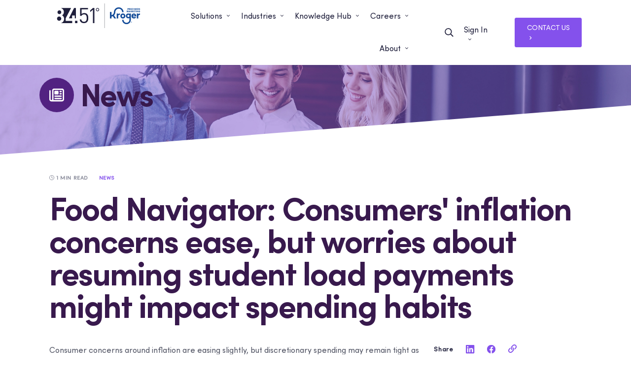

--- FILE ---
content_type: text/html; charset=UTF-8
request_url: https://www.8451.com/knowledge-hub/insights-and-activation/food-navigator-consumers-inflation-concerns-ease-but-worries-about-resuming/
body_size: 74896
content:
<!DOCTYPE html><html lang="en"><head><meta charSet="utf-8"/><meta http-equiv="x-ua-compatible" content="ie=edge"/><meta name="viewport" content="width=device-width, initial-scale=1, shrink-to-fit=no"/><meta name="generator" content="Gatsby 5.13.3"/><meta data-react-helmet="true" property="og:image" content="//images.ctfassets.net/c23k8ps4z1xm/1DjDydnxAhGsdE3gyt8fFX/8bebe890222a89a6239e92c960764055/8451_Knowledge_Hub_Image_Assets_900x635_R2__1_.jpg"/><meta data-react-helmet="true" name="description" content="At 84.51° we use sophisticated tools, technology and data analytics to help retail partners develop, nurture and embrace customer-driven relationships."/><meta name="theme-color" content="#0095df"/><style data-href="/styles.270c129cfc73a90ef625.css" data-identity="gatsby-global-css">*,:after,:before{box-sizing:border-box}:after,:before{text-decoration:inherit;vertical-align:inherit}html{-webkit-tap-highlight-color:transparent;-ms-text-size-adjust:100%;-webkit-text-size-adjust:100%;cursor:default;line-height:1.5;-moz-tab-size:4;-o-tab-size:4;tab-size:4;word-break:break-word}body{margin:0}h1{font-size:2em;margin:.67em 0}dl dl,dl ol,dl ul,ol dl,ul dl{margin:0}hr{color:inherit;height:0}nav ol,nav ul{list-style:none;padding:0}nav li:before{content:"\200B"}pre{-ms-overflow-style:scrollbar;font-family:monospace,monospace;font-size:1em;overflow:auto}abbr[title]{text-decoration:underline;-webkit-text-decoration:underline dotted;text-decoration:underline dotted}b,strong{font-weight:bolder}code,kbd,samp{font-family:monospace,monospace;font-size:1em}small{font-size:80%}audio,canvas,iframe,img,svg,video{vertical-align:middle}iframe{border-style:none}svg:not([fill]){fill:currentColor}table{border-collapse:collapse;border-color:inherit;text-indent:0}button,input,select{margin:0}button{text-transform:none}[type=button],[type=reset],[type=submit],button{-webkit-appearance:button}fieldset{border:.0625rem solid #a0a0a0;padding:.35em .75em .625em}progress{vertical-align:baseline}select{text-transform:none}textarea{margin:0;resize:vertical}[type=search]{-webkit-appearance:textfield;outline-offset:-.125rem}::-webkit-inner-spin-button,::-webkit-outer-spin-button{height:auto}::-webkit-input-placeholder{color:inherit;opacity:.54}::-webkit-search-decoration{-webkit-appearance:none}::-webkit-file-upload-button{-webkit-appearance:button;font:inherit}::-moz-focus-inner{border-style:none;padding:0}:-moz-focusring{outline:.0625rem dotted ButtonText}:-moz-ui-invalid{box-shadow:none}details,dialog{display:block}dialog{background-color:#fff;border:solid;color:#000;height:-moz-fit-content;height:fit-content;left:0;margin:auto;padding:1em;position:absolute;right:0;width:-moz-fit-content;width:fit-content}dialog:not([open]){display:none}summary{display:list-item}[tabindex],a,area,button,input,label,select,summary,textarea{-ms-touch-action:manipulation}[aria-busy=true]{cursor:progress}[aria-controls]{cursor:pointer}[aria-disabled=true],[disabled]{cursor:not-allowed}[aria-hidden=false][hidden]{display:inline;display:initial}[aria-hidden=false][hidden]:not(:focus){clip:rect(0,0,0,0);position:absolute}@font-face{font-display:swap;font-family:Limitless Sans;font-style:normal;font-weight:400;src:url(/static/LimitlessSans-Regular-3104d182a974334b1fc4f9322da511d2.woff2) format("woff2"),url(/static/LimitlessSans-Regular-5baaee3e0058c280df66fe905ed94229.woff) format("woff")}@font-face{font-display:swap;font-family:Limitless Sans Bold;font-style:normal;font-weight:700;src:url(/static/LimitlessSans-Bold-a728c81db7e1e44d1d304330b685138a.woff2) format("woff2"),url(/static/LimitlessSans-Bold-ffce466d7795d9a147884a2797e23543.woff) format("woff")}html{scroll-padding-top:5.3125rem}body{-webkit-font-smoothing:antialiased;-moz-osx-font-smoothing:grayscale;color:#535665;color:var(--global-text-color);font-family:Limitless Sans,system-ui,-apple-system,Segoe UI,Roboto,Ubuntu,Cantarell,Noto Sans,sans-serif;font-family:var(--font-family-base);font-size:1rem;font-size:var(--font-size-base);line-height:1;max-width:100vw;overflow-x:hidden}h1,h2,h3,h4,h5{font-family:Limitless Sans Bold,system-ui,-apple-system,Segoe UI,Roboto,Ubuntu,Cantarell,Noto Sans,sans-serif;font-family:var(--font-family-headings);font-weight:700;font-weight:var(--font-weight-bold);margin:0 0 1.25rem}h1{color:#522281;color:var(--color-accent-4);font-size:min(4rem,calc(1.8rem + 2.93333vw));letter-spacing:-.125rem;line-height:1}h1:after{background-color:#dadde1;background-color:var(--color-border-2);content:"";display:block;height:.0625rem;margin-bottom:min(2.25rem,calc(1.45rem + 1.06667vw));margin-top:min(3.875rem,calc(1.775rem + 2.8vw));width:min(10.9375rem,calc(3.1875rem + 10.33333vw))}h2{color:#522281;color:var(--color-accent-4);font-size:min(2.75rem,calc(1.55rem + 1.6vw));letter-spacing:-.0375rem;line-height:1.0909090909}h2+h3{color:#535665!important;color:var(--color-type-4)!important;font-family:Limitless Sans,system-ui,-apple-system,Segoe UI,Roboto,Ubuntu,Cantarell,Noto Sans,sans-serif;font-family:var(--font-family-base);font-size:min(1.5rem,calc(1.3rem + .26667vw));font-weight:400;font-weight:var(--font-weight-regular);line-height:1.1666666667}h3{font-size:min(1.75rem,calc(1.35rem + .53333vw));letter-spacing:-.025rem;line-height:1}h4{font-size:min(1.375rem,calc(1.275rem + .13333vw));letter-spacing:-.0125rem;line-height:1.1818181818;margin-bottom:.75rem}h5{font-size:.8125rem;letter-spacing:.0375rem;line-height:1}a{-webkit-text-decoration:none;text-decoration:none}p,ul{font-size:1rem;line-height:1.75;margin-bottom:2.25rem;margin-top:0}p+ul{margin-top:-.625rem}ul{padding-left:1.875rem}ul:last-child{margin-bottom:0}ul li{margin-bottom:.625rem}strong{font-weight:700}button{-webkit-appearance:none;-moz-appearance:none;appearance:none;background-color:transparent;border:0;cursor:pointer;outline:0;padding:0}img{max-width:100%}blockquote{border-left:.1875rem solid #dadde1;border-left:.1875rem solid var(--color-border-2);color:#e85245;color:var(--color-orange);font-style:italic;margin:min(3rem,calc(1.6rem + 1.86667vw)) 0;padding-left:min(2.25rem,calc(1.45rem + 1.06667vw))}blockquote strong{display:block;font-size:min(2.75rem,calc(1.55rem + 1.6vw));letter-spacing:-.0375rem;line-height:1;margin-bottom:.375rem}blockquote p{font-size:min(1.5rem,calc(1.3rem + .26667vw));line-height:1.1666666667}iframe[src*=youtu]{border-radius:1.25rem;overflow:hidden}[disabled]{cursor:not-allowed}.knowledge-hub [class*=soft_gray_background] h2,.knowledge-hub [class*=theme_gray_background] h2,.knowledge-hub [class*=theme_gray_content_block] h2,.knowledge-hub [class*=theme_light_gray_background] h2,.knowledge-hub [class*=theme_white_background] h2,.knowledge-hub [class*=theme_white_content_block_with_shadow] h2,.knowledge-hub [class*=theme_white_section_with_shadow] h2,.knowledge-hub [class*=video_section_update] h2,.knowledge-hub h1,.knowledge-hub h2,.knowledge-hub h2 a{color:#38194d!important;color:var(--color-accent-5)!important}.knowledge-hub [class*=jumbotron_content] h1,.knowledge-hub [class*=jumbotron_layout_update] h1,.knowledge-hub [class*=theme_background_image] h1,.knowledge-hub [class*=theme_background_image] h2,.knowledge-hub [class*=theme_careers_jumbotron_update] h1,.knowledge-hub [class*=theme_careers_jumbotron_update] h2,.knowledge-hub [class*=theme_careers_slider_section] h1,.knowledge-hub [class*=theme_careers_slider_section] h2,.knowledge-hub [class*=theme_dark] h1,.knowledge-hub [class*=theme_pillar_jumbotron_update] h1,.knowledge-hub [class*=theme_pillar_jumbotron_update] h2{color:#fff!important;color:var(--color-white)!important}@media only screen and (max-width:74.9375em){main.has-alt-jumbotron{padding-top:4rem}}:root{--font-fallback:system-ui,-apple-system,Segoe UI,Roboto,Ubuntu,Cantarell,Noto Sans,sans-serif;--font-family-base:"Limitless Sans",var(--font-fallback);--font-family-headings:"Limitless Sans Bold",var(--font-fallback);--font-size-base:1rem;--font-weight-regular:400;--font-weight-medium:500;--font-weight-semibold:600;--font-weight-bold:700;--global-max-width:70rem;--global-padding:1.25rem;--global-header-mobile-height:4rem;--global-text-color:var(--color-type-4);--z-index:0;--z-index-plus-one:1;--z-index-plus-two:2;--z-index-plus-three:3;--z-index-plus-four:4;--z-index-debug:10}@media print{h1,p,strong{color:#20203c!important;color:var(--color-type-5)!important}.focal-highlight-svg{display:none!important}.button-container{opacity:1!important}}.text-left{text-align:left}.text-center{text-align:center}.text-right{text-align:right}.container{margin-left:auto;margin-right:auto;max-width:var(--global-max-width);padding-left:var(--global-padding);padding-right:var(--global-padding)}.text-orange-ZP5{color:#e85245;color:var(--color-orange)}.text-orange-ZP5,p .text-orange-ZP5{font-size:1.25rem}h2 .text-orange-ZP5{font-size:2.75rem}h3 .text-orange-ZP5{font-size:2.25rem}h4 .text-orange-ZP5{font-size:2rem}h5 .text-orange-ZP5{font-size:1.75rem}h6 .text-orange-ZP5{font-size:1.5rem}.text-orange-block-bOS{display:block;margin-bottom:0}@keyframes fadeIn-CPt{0%{opacity:0}to{opacity:1}}.fadeIn-CPt{animation-name:fadeIn-CPt}@keyframes fadeInBottomLeft-dXf{0%{opacity:0;transform:translate3d(-25%,25%,0)}to{opacity:1;transform:translateZ(0)}}.fadeInBottomLeft-dXf{animation-name:fadeInBottomLeft-dXf}@keyframes fadeInBottomRight-YCc{0%{opacity:0;transform:translate3d(25%,25%,0)}to{opacity:1;transform:translateZ(0)}}.fadeInBottomRight-YCc{animation-name:fadeInBottomRight-YCc}@keyframes fadeInDown-6Fn{0%{opacity:0;transform:translate3d(0,-25%,0)}to{opacity:1;transform:translateZ(0)}}.fadeInDown-6Fn{animation-name:fadeInDown-6Fn}@keyframes fadeInLeft-r6X{0%{opacity:0;transform:translate3d(-25%,0,0)}to{opacity:1;transform:translateZ(0)}}.fadeInLeft-r6X{animation-name:fadeInLeft-r6X}@keyframes fadeInRight-TJd{0%{opacity:0;transform:translate3d(25%,0,0)}to{opacity:1;transform:translateZ(0)}}.fadeInRight-TJd{animation-name:fadeInRight-TJd}@keyframes fadeInTopLeft-sC3{0%{opacity:0;transform:translate3d(-25%,-25%,0)}to{opacity:1;transform:translateZ(0)}}.fadeInTopLeft-sC3{animation-name:fadeInTopLeft-sC3}@keyframes fadeInTopRight-y67{0%{opacity:0;transform:translate3d(25%,-25%,0)}to{opacity:1;transform:translateZ(0)}}.fadeInTopRight-y67{animation-name:fadeInTopRight-y67}@keyframes fadeInUp-iY7{0%{opacity:0;transform:translate3d(0,25%,0)}to{opacity:1;transform:translateZ(0)}}.fadeInUp-iY7{animation-name:fadeInUp-iY7}.animated-\+sI{animation-fill-mode:both;opacity:0}.z_index-ay4{position:relative;z-index:9999}.display_block-F0h{display:block}.display_flex-TJB{display:flex}.no_animation-31e{animation:none!important;opacity:1!important}@media (prefers-reduced-motion:reduce),print{.animated-\+sI{animation-duration:1ms!important;animation-iteration-count:1!important;opacity:1;transition-duration:1ms!important}}.text-orange-Z\+X{color:#e85245;color:var(--color-orange);font-size:1.25rem}p .text-orange-Z\+X{font-size:1.25rem}h2 .text-orange-Z\+X{font-size:2.75rem}h3 .text-orange-Z\+X{font-size:2.25rem}h4 .text-orange-Z\+X{font-size:2rem}h5 .text-orange-Z\+X{font-size:1.75rem}h6 .text-orange-Z\+X{font-size:1.5rem}.text-orange-block-LZs{display:block;margin-bottom:0}.link-KZO{color:#8451ec;color:var(--color-accent-3)}.act_like_span-qZH{display:inline}@media (hover:hover){.link-KZO:focus,.link-KZO:hover{color:#522281;color:var(--color-accent-4)}}.text-orange-EOr{color:#e85245;color:var(--color-orange)}.text-orange-EOr,p .text-orange-EOr{font-size:1.25rem}h2 .text-orange-EOr{font-size:2.75rem}h3 .text-orange-EOr{font-size:2.25rem}h4 .text-orange-EOr{font-size:2rem}h5 .text-orange-EOr{font-size:1.75rem}h6 .text-orange-EOr{font-size:1.5rem}.text-orange-block-Qip{display:block;margin-bottom:0}.icon_container-ubl strong{color:#20203c;color:var(--color-type-5);font-size:.8125rem;letter-spacing:.0375rem;line-height:1.3846153846;text-transform:uppercase}.with_heading-GXZ{align-items:center;display:flex}.with_heading-GXZ div{padding-left:1.0625rem}.with_heading_and_description-Mcv strong{display:block}.with_heading_and_description-Mcv strong,.with_heading_and_description-Mcv svg{margin-bottom:.75rem}.with_heading_and_description-Mcv span{font-size:.875rem;line-height:1.5714285714}.statistic-J8o{align-items:center;display:flex}.statistic-J8o>div{border-left:.0625rem solid #b7b9c3;border-left:.0625rem solid var(--color-border-5);margin-left:1.25rem;padding:.625rem 0 .625rem 1.25rem}.statistic-J8o ol,.statistic-J8o ul{margin:0;padding:0}.statistic-J8o ol li,.statistic-J8o ul li{list-style:none;padding:0}.statistic-J8o ul{font-size:1rem;font-weight:700;line-height:1.5;margin:0 0 1.25rem;padding:0}.statistic-J8o ul li{color:#e85245;color:var(--color-orange);list-style:none;margin-bottom:.625rem;padding:0}.statistic-J8o ol{font-size:.75rem;line-height:1.5}.statistic-J8o ol li:first-child:before{content:"*"}.statistic-J8o ol li:nth-child(2):before{content:"**"}.statistic-J8o ol li:nth-child(3):before{content:"***"}.statistic-J8o ol li:nth-child(4):before{content:"****"}.statistic-J8o ol li:nth-child(5):before{content:"*****"}.statistic-J8o svg{min-height:3.625rem;min-width:3.625rem}.text-orange-XFB{color:#e85245;color:var(--color-orange)}.text-orange-XFB,p .text-orange-XFB{font-size:1.25rem}h2 .text-orange-XFB{font-size:2.75rem}h3 .text-orange-XFB{font-size:2.25rem}h4 .text-orange-XFB{font-size:2rem}h5 .text-orange-XFB{font-size:1.75rem}h6 .text-orange-XFB{font-size:1.5rem}.text-orange-block--s1{display:block;margin-bottom:0}.card_icon_box-46v{background:#eff2f5;border-radius:.9375rem;font-size:1.125rem;font-weight:400;letter-spacing:-.0125rem;line-height:1.6;max-width:31.25rem;min-height:100%;overflow:hidden;padding:1.25rem 1.25rem 1.875rem;position:relative;transition:all .3s ease-in-out;z-index:1}.card_icon_box-46v,.card_icon_box-46v *{color:#000;color:var(--color-black);transition:color .3s ease-in-out}.card_icon_box-46v:before{background:radial-gradient(170.62% 98.38% at 110.91% 123.76%,#e25245 0,#e25245 14.29%,#522180 75.52%);content:"";height:100%;left:0;opacity:0;position:absolute;top:0;transition:opacity .3s ease-in-out;width:100%;z-index:-1}.card_icon_box-46v:hover,.card_icon_box-46v:hover *{color:#fff;color:var(--color-white)}.card_icon_box-46v:hover svg path{stroke:currentColor!important}.card_icon_box-46v:hover:before{opacity:1}.card_icon_box-46v svg{position:absolute;right:1.25rem;top:1.25rem;width:1.875rem}.card_icon_box-46v svg path{fill:none!important}.card_icon_box-46v p{font-size:1.125rem!important;line-height:1.65!important;margin-bottom:.75rem!important}.card_icon_box-46v h3{display:block;font-family:var(--font-family-base);font-size:max(1.125rem,min(2.5vw,1.75rem));font-weight:var(--font-weight-semibold);letter-spacing:-.0125rem;line-height:1.6;margin-bottom:1.25rem;min-height:1.875rem;padding:0 2.5rem 0 0}.size_large-8kt h3{padding-right:3.125rem}@media only screen and (min-width:60em){.size_large-8kt h3{margin-bottom:0;min-height:8.4375rem}}@media only screen and (min-width:71.25em){.size_large-8kt h3{margin-bottom:1.25rem}}.text-orange-2JI{color:#e85245;color:var(--color-orange)}.text-orange-2JI,p .text-orange-2JI{font-size:1.25rem}h2 .text-orange-2JI{font-size:2.75rem}h3 .text-orange-2JI{font-size:2.25rem}h4 .text-orange-2JI{font-size:2rem}h5 .text-orange-2JI{font-size:1.75rem}h6 .text-orange-2JI{font-size:1.5rem}.text-orange-block-xhw{display:block;margin-bottom:0}.button-K36{border:.0625rem solid;border-radius:.1875rem;color:#fff;color:var(--color-white);display:inline-block;font:var(--font-family-base);font-weight:var(--font-weight-bold);letter-spacing:-.0125rem;text-transform:uppercase;transition:background-color .25s ease-out,border-color .25s ease-out,color .25s ease-out}.button-K36 em{font-style:normal}.button_container-PZx:first-of-type:not(:only-of-type) .theme_outline---Q,.button_container-PZx:first-of-type:not(:only-of-type) .theme_purple-xuv,.button_container-PZx:first-of-type:not(:only-of-type) .theme_transparent-RSu,.button_container-PZx:nth-of-type(2n) .theme_outline---Q,.button_container-PZx:nth-of-type(2n) .theme_purple-xuv,.button_container-PZx:nth-of-type(2n) .theme_transparent-RSu,.button_container-PZx:nth-of-type(3n) .theme_outline---Q,.button_container-PZx:nth-of-type(3n) .theme_purple-xuv,.button_container-PZx:nth-of-type(3n) .theme_transparent-RSu{margin-bottom:.625rem;margin-right:1rem}.theme_outline---Q svg,.theme_purple-xuv svg,.theme_transparent-RSu svg{fill:currentColor;bottom:.0625rem;position:relative}.theme_purple-xuv{background-color:#8451ec;background-color:var(--color-accent-3);border-color:#8451ec;border-color:var(--color-accent-3);color:#fff;color:var(--color-white)}.theme_transparent-RSu{background-color:transparent;border-color:#fff;border-color:var(--color-white);color:#fff;color:var(--color-white)}.theme_outline---Q{background-color:#fff;background-color:var(--color-white);border-color:#8451ec;border-color:var(--color-accent-3)}.theme_outline---Q,.theme_with_arrow-NIC{color:#8451ec;color:var(--color-accent-3)}.theme_with_arrow-NIC{align-items:center;background-color:none;border:0;display:flex;font-size:.875rem;justify-content:space-between;line-height:1;padding:1rem}.theme_with_arrow-NIC span:last-of-type{margin-left:1.125rem}.theme_with_arrow-NIC svg{width:1rem}.theme_with_arrow_and_shadow-CUB{align-items:center;background-color:#fff;background-color:var(--color-white);border-color:#fff;border-color:var(--color-white);box-shadow:0 .75rem 1rem 0 rgba(0,0,0,.059),0 0 .375rem 0 rgba(0,0,0,.059);color:#20203c;color:var(--color-type-5);display:flex;justify-content:space-between;letter-spacing:.0375rem;padding:min(2rem,calc(1.4rem + .8vw)) min(1.4375rem,calc(1.2875rem + .2vw));text-transform:uppercase;width:100%}.theme_with_arrow_and_shadow-CUB span em{align-self:center;font-size:.8125rem;line-height:1.2307692308;text-align:left}.theme_with_arrow_and_shadow-CUB span:first-of-type{display:flex;justify-content:center}.theme_with_arrow_and_shadow-CUB span:last-of-type{color:#8451ec;color:var(--color-accent-3);margin-left:1.125rem;width:1.25rem}.theme_with_arrow_and_shadow-CUB span:last-of-type svg{height:1.25rem;width:1.25rem}.theme_with_arrow_and_shadow_container-1S3{transition:transform .2s}.theme_with_icon-N1N{align-items:center;background-color:#fff;background-color:var(--color-white);border-color:#fff;border-color:var(--color-white);box-shadow:0 .75rem 1rem 0 rgba(0,0,0,.06);color:#20203c;color:var(--color-type-5);display:flex;justify-content:space-between;letter-spacing:.0375rem;padding:min(1.4375rem,calc(1.2875rem + .2vw));text-transform:uppercase;width:100%}.theme_with_icon-N1N span em{align-self:center;font-size:.8125rem;line-height:1.2307692308;text-align:left}.theme_with_icon-N1N span:first-of-type{display:flex;justify-content:center}.theme_with_icon-N1N span:last-of-type{color:#8451ec;color:var(--color-accent-3);margin-left:1.125rem;width:1.25rem}.theme_with_icon-N1N span:last-of-type svg{height:1.25rem;width:1.25rem}.theme_with_icon-N1N span:first-of-type>svg{margin-bottom:.125rem;margin-right:1.125rem}.theme_with_icon_container-dmH{transition:transform .2s}.size_small-MLE{font-size:.6875rem;letter-spacing:.025rem;line-height:1.0909090909;padding:.53125rem 1.125rem;text-transform:uppercase}.size_medium-eU5{font-size:.875rem;font-weight:400;line-height:1.2857142857;padding:.625rem 1.0625rem .625rem 1.5rem}.size_medium-eU5 svg{width:.875rem}.size_large--pL{font-size:1rem;font-weight:400;line-height:1.3125;padding:.75rem 1rem .8125rem 1.375rem}.size_large--pL svg{width:1rem}@media (hover:hover){.button-K36:focus,.button-K36:hover{-webkit-text-decoration:none;text-decoration:none}.theme_purple-xuv:focus,.theme_purple-xuv:hover{background-color:#522281;background-color:var(--color-accent-4);border-color:#522281;border-color:var(--color-accent-4)}.theme_transparent-RSu:focus,.theme_transparent-RSu:hover{border-color:#dfdbfa;border-color:var(--color-accent-1);color:#dfdbfa;color:var(--color-accent-1)}.theme_outline---Q:focus,.theme_outline---Q:hover{border-color:#522281;border-color:var(--color-accent-4);color:#522281;color:var(--color-accent-4)}.theme_with_arrow-NIC:focus,.theme_with_arrow-NIC:hover{color:#522281;color:var(--color-accent-4)}.theme_with_arrow_and_shadow_container-1S3:focus,.theme_with_arrow_and_shadow_container-1S3:hover,.theme_with_icon-N1N:focus,.theme_with_icon-N1N:hover,.theme_with_icon_container-dmH:focus,.theme_with_icon_container-dmH:hover{transform:scale(1.015)}}.text-orange-yUA{color:#e85245;color:var(--color-orange)}.text-orange-yUA,p .text-orange-yUA{font-size:1.25rem}h2 .text-orange-yUA{font-size:2.75rem}h3 .text-orange-yUA{font-size:2.25rem}h4 .text-orange-yUA{font-size:2rem}h5 .text-orange-yUA{font-size:1.75rem}h6 .text-orange-yUA{font-size:1.5rem}.text-orange-block-ahq{display:block;margin-bottom:0}.theme_bar-a5e{background-color:#522281;background-color:var(--color-accent-4);box-shadow:0 .0625rem .25rem #38194d;box-shadow:0 .0625rem .25rem var(--color-accent-5);padding:1.25rem 0}.theme_bar-a5e p{color:#fff;color:var(--color-white);font-size:.875rem;line-height:1.1428571429;margin-bottom:1.25rem;max-width:37.5rem;text-align:center}.theme_bar-a5e>div{align-items:center;display:flex;flex-direction:column;margin-left:auto;margin-right:auto;max-width:var(--global-max-width);padding-left:var(--global-padding);padding-right:var(--global-padding)}.theme_bar-a5e .image-r3X{display:flex;justify-content:center;margin-bottom:1.25rem}.theme_bar-a5e .image-r3X *{max-width:5rem}.modal-Ayn{color:#535665;color:var(--color-type-4);display:none}.modal-Ayn.is_collapsed-46M,.modal-Ayn.is_open-jnR{position:fixed;z-index:11}.modal-Ayn .modal_inner-6Pz{align-self:center;background-color:#fff;background-color:var(--color-white);border-radius:.375rem;box-shadow:0 .75rem 1rem 0 rgba(0,0,0,.06),0 0 .375rem 0 rgba(0,0,0,.06);display:flex;flex-direction:column;position:relative;width:100%}.modal-Ayn .content-nQO>div{align-items:center;display:flex;flex-direction:column;text-align:center}.modal-Ayn .close-Mk5{position:absolute;right:1.125rem;top:1.125rem;width:1.875rem;z-index:var(--z-index-plus-four)}.modal-Ayn .close-Mk5 svg{fill:#898b9a;fill:var(--color-type-3)}.modal-Ayn .image-r3X{margin-bottom:1.25rem}.modal-Ayn h4,.modal-Ayn p{margin-bottom:min(1.75rem,calc(1.35rem + .53333vw))}.modal-Ayn h4{color:#20203c;color:var(--color-type-5)}.modal-Ayn p,.modal-Ayn strong{color:#535665;color:var(--color-type-4)}.theme_modal_center-zuF{justify-content:center}.theme_modal_center-zuF.is_open-jnR{background-color:rgba(56,25,77,.6);display:flex;height:100vh;top:0;width:100%}.theme_modal_center-zuF .modal_inner-6Pz{max-width:39.75rem;padding:min(2rem,calc(1.4rem + .8vw)) min(5.75rem,calc(2.15rem + 4.8vw))}.theme_modal_center-zuF .body-2Wd,.theme_modal_center-zuF h4{max-width:18.75rem;width:80%}.theme_modal_bottom_left-nk3.is_collapsed-46M,.theme_modal_bottom_left-nk3.is_open-jnR{bottom:min(3.25rem,calc(1.65rem + 2.13333vw));display:block;left:min(3.25rem,calc(1.65rem + 2.13333vw));top:auto}.theme_modal_bottom_left-nk3.has_form-tz0 .modal_inner-6Pz{padding:0}.theme_modal_bottom_left-nk3 .modal_inner-6Pz{max-width:19.5rem;padding:.625rem}.theme_modal_bottom_left-nk3 .close-Mk5 svg{fill:#fff;fill:var(--color-white)}.theme_modal_bottom_right-FRP.is_collapsed-46M,.theme_modal_bottom_right-FRP.is_open-jnR{bottom:min(3.25rem,calc(1.65rem + 2.13333vw));display:block;right:min(3.25rem,calc(1.65rem + 2.13333vw));top:auto}.theme_modal_bottom_right-FRP .modal_inner-6Pz{max-width:19.5rem;padding:.625rem}.theme_modal_bottom_right-FRP.has_form-tz0 .modal_inner-6Pz{padding:0}.theme_modal_bottom_right-FRP .close-Mk5 svg{fill:#fff;fill:var(--color-white)}.theme_post_sticky_modal_alert-cj1.is_open-jnR{display:block;font-size:90%;height:100%;max-height:43.75rem;min-height:25rem;min-width:18.75rem;position:sticky;top:8.125rem}.theme_post_sticky_modal_alert-cj1 .image-r3X{width:60%}.theme_post_sticky_modal_alert-cj1 .modal_inner-6Pz{background:#f8f9fa;background:var(--color-background-2);max-width:19.5rem;padding:1.25rem}.theme_post_sticky_modal_alert-cj1 .close-Mk5 svg{fill:#fff;fill:var(--color-white)}.theme_post_sticky_modal_alert-cj1 .button-90T>a>span{font-size:.875rem;text-transform:capitalize}.theme_navigation-Hxu.is_open-jnR{display:block;height:100%;margin-top:-.25rem;max-height:37.5rem;position:relative;width:100%}.theme_navigation-Hxu .modal_inner-6Pz{background:#f8f9fa;background:var(--color-background-2);border-radius:0;box-shadow:none;margin-bottom:0;max-width:21.875rem;padding:1.25rem;position:relative;top:.25rem;width:100%}.theme_navigation-Hxu .content-nQO{height:100%}.theme_navigation-Hxu .content-nQO>div{align-items:center;display:flex;flex-direction:column;justify-content:center;text-align:center}.theme_navigation-Hxu .button-90T>a{color:#fff!important}.theme_navigation-Hxu .close-Mk5 svg{fill:#fff;fill:var(--color-white)}.has_form-tz0.collapsed-epi{top:1.125rem;transform:rotate(0deg)}.has_form-tz0 .close-Mk5{-webkit-appearance:none;-moz-appearance:none;appearance:none;background-color:transparent;border:0;position:absolute;right:1.25rem;top:.625rem;transform:rotate(180deg);transition:.3s ease-in-out;width:1.875rem;z-index:4}.has_form-tz0 .close-Mk5 svg{fill:#fff;fill:var(--color-white);position:relative}.has_form-tz0 .close-Mk5.collapsed-epi{transform:rotate(0deg)}.has_form-tz0 .image-r3X{background-color:#8451ec;background-color:var(--color-accent-3);border-top-left-radius:.375rem;border-top-right-radius:.375rem;margin-bottom:1.25rem;padding:1.25rem 0;width:100%}.has_form-tz0 .button.button-border.button-light{border-color:#8451ec!important;border-color:var(--color-accent-3)!important;color:#8451ec;color:var(--color-accent-3);height:2.375rem;line-height:2.4;margin:0;padding:0 1.25rem}.has_form-tz0 .button.button-border.button-light:hover{background-color:#8451ec!important;background-color:var(--color-accent-3)!important;color:#fff;color:var(--color-white)}.modal_iframe-4rL{z-index:300}.modal_iframe-4rL .modal_inner-6Pz{box-shadow:0 .9375rem .9375rem .625rem rgba(0,0,0,.5);margin:auto 0;max-height:60vh;max-width:100vw;overflow-y:scroll;padding-bottom:0!important;width:100vw}.modal_iframe-4rL .body-2Wd{padding:0!important}.modal_iframe-4rL .iframe_header-dJ6{align-items:center;background-color:#8451ec;background-color:var(--color-accent-3);cursor:pointer;display:flex;height:3.125rem;justify-content:space-evenly;width:100%}.modal_iframe-4rL .iframe_header-dJ6 h3{font-size:1.25rem;max-width:80%}.modal_iframe-4rL .iframe_header-dJ6>h3{color:#fff;color:var(--color-white);margin-bottom:0}.modal_iframe-4rL .iframe_wrapper-qsa{height:100%;padding:1.25rem 1.25rem 0;width:100%}.modal_iframe-4rL iframe{border:0;height:100%;width:100%!important}.modal_iframe-4rL.is_collapsed-46M{margin:0}.modal_iframe-4rL.is_collapsed-46M .iframe_wrapper-qsa{display:none}.modal_iframe-4rL.is_collapsed-46M .content-nQO{height:3.125rem}@media only screen and (min-width:45em){.theme_bar-a5e{padding:.75rem 0}.theme_bar-a5e p{margin-bottom:0;text-align:left}.theme_bar-a5e>div{display:flex;flex-direction:row;justify-content:space-between}.theme_bar-a5e .body-2Wd{width:40%}.theme_bar-a5e .image-r3X{margin-bottom:0;width:20%}.theme_bar-a5e .button-90T{display:flex;justify-content:flex-end;width:40%}.modal_iframe-4rL .modal_inner-6Pz{border-radius:.375rem;height:100%;max-height:none!important;overflow:auto;width:100%}.modal_iframe-4rL .iframe_header-dJ6{border-radius:.375rem .375rem 0 0;padding:.625rem 0;width:25.75rem}.modal_iframe-4rL .iframe_wrapper-qsa{max-height:calc(100vh - 7.5rem);padding:1.25rem}.modal_iframe-4rL.is_collapsed-46M .iframe_header-dJ6{border-radius:.375rem}}@media only screen and (min-width:0)and (max-width:71.1875em){.theme_post_sticky_modal_alert-cj1.is_open-jnR{position:relative;top:auto}}@media only screen and (max-width:44.9375em){.modal_iframe-4rL{bottom:0!important;left:0!important;margin:auto;right:0!important}.modal_iframe-4rL,.modal_iframe-4rL.is_collapsed-46M{top:auto!important}}@media (max-width:30.0625em){.has_form-tz0 .modal_inner-6Pz{border-radius:0}}.text-orange-IuW{color:#e85245;color:var(--color-orange)}.text-orange-IuW,p .text-orange-IuW{font-size:1.25rem}h2 .text-orange-IuW{font-size:2.75rem}h3 .text-orange-IuW{font-size:2.25rem}h4 .text-orange-IuW{font-size:2rem}h5 .text-orange-IuW{font-size:1.75rem}h6 .text-orange-IuW{font-size:1.5rem}.text-orange-block-Kmv{display:block;margin-bottom:0}.breadcrumbs-FIo{align-items:center;display:flex;margin:0 0 min(3.25rem,calc(1.65rem + 2.13333vw));padding:0;text-transform:uppercase}.breadcrumbs-FIo li{align-items:center;color:#b8bec6;color:var(--color-type-2);display:flex;font-size:.6875rem;font-weight:700;letter-spacing:.0375rem;line-height:1.0909090909;list-style:none;margin-bottom:0;padding:0}.breadcrumbs-FIo li:not(:last-of-type):after{content:attr(data-separator);display:inline-block;font-size:.875rem;line-height:.8571428571;margin:0 .5rem .125rem}.breadcrumbs-FIo li:first-of-type .crumb-HGq{color:#b8bec6;color:var(--color-type-2)}.breadcrumbs-FIo .crumb-HGq{color:#8451ec;color:var(--color-accent-3)}@media (hover:hover){.breadcrumbs-FIo li:first-of-type .crumb-HGq:focus,.breadcrumbs-FIo li:first-of-type .crumb-HGq:hover{color:#898b9a;color:var(--color-type-3)}.breadcrumbs-FIo .crumb-HGq:focus,.breadcrumbs-FIo .crumb-HGq:hover{color:#522281;color:var(--color-accent-4);-webkit-text-decoration:none;text-decoration:none}}.text-orange-2bR{color:#e85245;color:var(--color-orange)}.text-orange-2bR,p .text-orange-2bR{font-size:1.25rem}h2 .text-orange-2bR{font-size:2.75rem}h3 .text-orange-2bR{font-size:2.25rem}h4 .text-orange-2bR{font-size:2rem}h5 .text-orange-2bR{font-size:1.75rem}h6 .text-orange-2bR{font-size:1.5rem}.text-orange-block-OjT{display:block;margin-bottom:0}.time_to_read-7jd{align-items:center;color:#898b9a;color:var(--color-type-3);display:flex;font-size:.6875rem;font-weight:700;letter-spacing:.0375rem;line-height:1.8181818182;text-transform:uppercase}.time_to_read-7jd svg{margin-right:.25rem;width:.625rem}.text-orange-Yi3{color:#e85245;color:var(--color-orange)}.text-orange-Yi3,p .text-orange-Yi3{font-size:1.25rem}h2 .text-orange-Yi3{font-size:2.75rem}h3 .text-orange-Yi3{font-size:2.25rem}h4 .text-orange-Yi3{font-size:2rem}h5 .text-orange-Yi3{font-size:1.75rem}h6 .text-orange-Yi3{font-size:1.5rem}.text-orange-block-tVx{display:block;margin-bottom:0}.card-eYz{border-radius:.375rem;max-width:31.25rem}.card-eYz p{margin-bottom:1.25rem}.card-eYz.theme_author-fo4{background-color:#f8f9fa;background-color:var(--color-background-2);display:flex;flex-direction:column;width:100%}.swiper-slide .card-eYz.theme_author-fo4{background-color:#fff;box-shadow:0 .25rem 1rem 0 #b7b9c3;box-shadow:0 .25rem 1rem 0 var(--color-border-5)}.card-eYz.theme_author-fo4 .card_image-gzG{border-radius:100%;display:block!important;height:8.75rem;margin:min(2.25rem,calc(1.45rem + 1.06667vw)) auto 0;width:8.75rem}.card-eYz.theme_author-fo4 .card_image-gzG *{border-radius:100%}.card-eYz.theme_author-fo4 .card_content-3nq{align-items:center;display:flex;flex:1 1 auto;flex-direction:column;justify-content:space-between;padding:min(2.25rem,calc(1.45rem + 1.06667vw))}.card-eYz.theme_author-fo4 h3{text-align:center}.card-eYz.theme_author-fo4 .category_container-TvM{margin-bottom:1.25rem}.card-eYz.theme_author-fo4 .category_container-TvM li{margin:auto}.card-eYz.theme_author-fo4 .category_container-TvM li a{color:#8451ec;color:var(--color-accent-3)}.card-eYz.theme_author-fo4 .body_container-H2K,.card-eYz.theme_author-fo4 .body_container-H2K *{font-size:.875rem;line-height:1.5714285714;margin-bottom:1.5rem}.card-eYz.theme_author-fo4 svg{width:1rem}.card-eYz.theme_background_image-EXc{color:#fff;color:var(--color-white);display:flex}.card-eYz.theme_background_image-EXc h3{color:#fff;color:var(--color-white);margin-bottom:min(1.875rem,calc(1.375rem + .66667vw))}.card-eYz.theme_background_image-EXc h3:after{background-color:#fff;background-color:var(--color-white);content:"";display:block;height:.0625rem;margin-top:min(1.875rem,calc(1.375rem + .66667vw));width:min(2.25rem,calc(1.45rem + 1.06667vw))}.card-eYz.theme_background_image-EXc p{font-size:.875rem;line-height:1.5714285714}.card-eYz.theme_background_image-EXc .card_content-3nq,.card-eYz.theme_background_image-EXc .card_image-gzG,.card-eYz.theme_background_image-EXc .card_image_overlay-j5w{border-radius:.375rem;height:100%;position:relative;width:100%}.card-eYz.theme_background_image-EXc .card_content-3nq{display:flex;flex-direction:column;justify-content:space-between;padding:5.5rem min(2.25rem,calc(1.45rem + 1.06667vw)) min(2.25rem,calc(1.45rem + 1.06667vw))}.card-eYz.theme_background_image-EXc .card_image_overlay-j5w:after,.card-eYz.theme_background_image-EXc .card_image_overlay-j5w:before{background-blend-mode:multiply,normal,overlay;background-image:linear-gradient(180deg,rgba(82,33,129,.35),rgba(82,33,129,.35)),linear-gradient(180deg,rgba(82,33,129,.5),rgba(82,33,129,.5)),linear-gradient(180deg,rgba(82,33,129,.55),rgba(82,33,129,.55));border-radius:.375rem;content:"";display:block;height:100%;mix-blend-mode:multiply;position:absolute;top:0;transition:opacity .2s ease-in-out;width:100%}.card-eYz.theme_background_image-EXc .card_image_overlay-j5w:before{background-blend-mode:multiply;opacity:.8}.card-eYz.theme_background_image-EXc .card_image_overlay-j5w:after{background-blend-mode:multiply;opacity:0}.card-eYz.theme_background_image-EXc .gatsby-image-wrapper{display:block!important}.card-eYz.theme_background_image-EXc>div{display:grid;position:relative}.card-eYz.theme_background_image-EXc>div>*{grid-column-start:1;grid-row-start:1}.card-eYz.theme_background_image-EXc svg{width:1rem}.card-eYz.theme_background_image_without_link-lhC{color:#fff;color:var(--color-white);display:flex;display:grid;position:relative}.card-eYz.theme_background_image_without_link-lhC h3{color:#fff;color:var(--color-white);margin-bottom:min(1.875rem,calc(1.375rem + .66667vw))}.card-eYz.theme_background_image_without_link-lhC h3:after{background-color:#fff;background-color:var(--color-white);content:"";display:block;height:.0625rem;margin-top:min(1.875rem,calc(1.375rem + .66667vw));width:min(2.25rem,calc(1.45rem + 1.06667vw))}.card-eYz.theme_background_image_without_link-lhC p{font-size:.875rem;line-height:1.5714285714}.card-eYz.theme_background_image_without_link-lhC .card_content-3nq,.card-eYz.theme_background_image_without_link-lhC .card_image-gzG,.card-eYz.theme_background_image_without_link-lhC .card_image_overlay-j5w{border-radius:.375rem;height:100%;position:relative;width:100%}.card-eYz.theme_background_image_without_link-lhC .card_content-3nq{display:flex;flex-direction:column;justify-content:space-between;padding:5.5rem min(2.25rem,calc(1.45rem + 1.06667vw)) min(2.25rem,calc(1.45rem + 1.06667vw))}.card-eYz.theme_background_image_without_link-lhC .card_image_overlay-j5w:after,.card-eYz.theme_background_image_without_link-lhC .card_image_overlay-j5w:before{background-blend-mode:multiply,normal,overlay;background-image:linear-gradient(180deg,rgba(82,33,129,.35),rgba(82,33,129,.35)),linear-gradient(180deg,rgba(82,33,129,.5),rgba(82,33,129,.5)),linear-gradient(180deg,rgba(82,33,129,.55),rgba(82,33,129,.55));border-radius:.375rem;content:"";display:block;height:100%;mix-blend-mode:multiply;position:absolute;top:0;transition:opacity .2s ease-in-out;width:100%}.card-eYz.theme_background_image_without_link-lhC .card_image_overlay-j5w:before{background-blend-mode:multiply;opacity:.8}.card-eYz.theme_background_image_without_link-lhC .card_image_overlay-j5w:after{background-blend-mode:multiply;opacity:0}.card-eYz.theme_background_image_without_link-lhC .gatsby-image-wrapper{display:block!important}.card-eYz.theme_background_image_without_link-lhC>*{grid-column-start:1;grid-row-start:1}.card-eYz.theme_chyron-kC9{background-color:#8451ec;background-color:var(--color-accent-3);display:block;max-width:38.125rem}.card-eYz.theme_chyron-kC9 h3{color:#fff;color:var(--color-white);font-size:1rem;letter-spacing:-.025rem;line-height:1;margin-bottom:0}.card-eYz.theme_chyron-kC9 .card_content-3nq{padding:.875rem 1.125rem 1.125rem}.card-eYz.theme_chyron-kC9 .card_image-gzG{border-top-left-radius:.375rem;border-top-right-radius:.375rem;opacity:.8;transition:opacity .2s ease-in-out}.card-eYz.theme_list_item-Ev3 h3,.card-eYz.theme_media-lEs h3{color:#20203c;color:var(--color-type-5);font-size:1.1875rem;letter-spacing:-.01875rem;line-height:1.3157894737;margin-bottom:1.375rem}.card-eYz.theme_list_item-Ev3 .card_image-gzG,.card-eYz.theme_media-lEs .card_image-gzG{border-radius:.375rem;margin-bottom:1.375rem}.card-eYz.theme_list_item-Ev3 .card_image-gzG *,.card-eYz.theme_media-lEs .card_image-gzG *{border-radius:.375rem}.card-eYz.theme_list_item-Ev3 .card_image-gzG:after,.card-eYz.theme_media-lEs .card_image-gzG:after{background-blend-mode:multiply,normal,overlay;background-image:linear-gradient(180deg,rgba(82,33,129,.35),rgba(82,33,129,.35)),linear-gradient(180deg,rgba(82,33,129,.5),rgba(82,33,129,.5)),linear-gradient(180deg,rgba(82,33,129,.55),rgba(82,33,129,.55));border-radius:.375rem;content:"";display:block;height:100%;mix-blend-mode:multiply;mix-blend-mode:hard-light;opacity:0;position:absolute;top:0;transition:opacity .2s ease-in-out;width:100%}.card-eYz.theme_list_item-Ev3 .category_container-TvM li,.card-eYz.theme_media-lEs .category_container-TvM li{color:#898b9a;color:var(--color-type-3)}.card-eYz.theme_list_item-Ev3 .category_container-TvM li:first-of-type a,.card-eYz.theme_media-lEs .category_container-TvM li:first-of-type a{color:#8451ec;color:var(--color-accent-3)}.card-eYz.theme_list_item-Ev3 .category_container-TvM li:last-of-type a,.card-eYz.theme_media-lEs .category_container-TvM li:last-of-type a{color:#898b9a;color:var(--color-type-3)}.card-eYz.theme_list_item-Ev3 .category_container-TvM svg,.card-eYz.theme_media-lEs .category_container-TvM svg{margin-right:.4375rem;width:.875rem}.card-eYz.theme_list_item-Ev3{border-radius:0;border-top:.0625rem solid #dadde1;border-top:.0625rem solid var(--color-border-2);max-width:51.875rem;padding:2.375rem 0;width:100%}.style_white_bg_hover_gradient-jQW{background:#fff;border-radius:.9375rem;color:#000;overflow:hidden;padding:1.25rem 1.25rem 2.5rem;position:relative;transition:all .3s linear;z-index:1}.style_white_bg_hover_gradient-jQW:before{background:radial-gradient(185.5% 119.65% at 110.91% 123.76%,#e25245 0,#e25245 14.29%,#522180 75.52%);bottom:0;content:"";left:0;opacity:0;position:absolute;right:0;top:0;transition:opacity .3s ease-in-out;z-index:-1}.style_white_bg_hover_gradient-jQW h3{font-size:min(1.75rem,calc(1.35rem + .53333vw))}.style_white_bg_hover_gradient-jQW p{font-size:1.125rem;letter-spacing:-.0225rem}.style_white_bg_hover_gradient-jQW:hover{color:#fff}.style_white_bg_hover_gradient-jQW:hover .btn_default_white-b6O,.style_white_bg_hover_gradient-jQW:hover:before{opacity:1}.btn_default_white-b6O{opacity:0;transition:all .3s linear}.btn_default_white-b6O span{background:#fff!important;border-radius:.3125rem;color:#8451ec!important}.btn_default_white-b6O span em{align-items:center;display:inline-flex;font-size:1rem;height:2.25rem;justify-content:center;text-transform:capitalize;white-space:nowrap}.btn_default_white-b6O span em svg{position:relative;top:.0625rem;width:1rem}.heading_card_stack-OLK{border-radius:0;display:block;max-width:none;position:relative}.heading_card_stack-OLK:hover .content_card_stack-NcJ{color:#fff}.heading_card_stack-OLK:hover .content_card_stack-NcJ:before{opacity:1}.heading_card_stack-OLK:hover .heading_card_image-rWm{transform:translateY(.9375rem)}.heading_card_stack-OLK:hover .button_card_stack-NZk a{opacity:1}.heading_card_stack-OLK:hover .button_card_stack-NZk a>span{background:#fff;color:#8451ec}.heading_card_image-rWm{border-radius:.625rem;height:12.5rem;margin:0 1.875rem;overflow:hidden;position:relative;transform:translateY(5.625rem);transition:transform .3s ease-in-out}.content_card_stack-NcJ{background:#eff2f5;border-radius:.9375rem;color:#000;overflow:hidden;padding:1.375rem 1.375rem 3.125rem;position:relative;transition:color .3s ease-in-out;z-index:20}.content_card_stack-NcJ:before{background:radial-gradient(170.62% 98.38% at 110.91% 123.76%,#e25245 0,#e25245 14.29%,#522180 75.52%);content:"";height:100%;left:0;opacity:0;position:absolute;top:0;transition:opacity .3s ease-in-out;width:100%;z-index:-1}.content_card_stack-NcJ h3{font-weight:700;margin-bottom:1.875rem;min-height:3.125rem}.content_card_stack-NcJ h3,.content_card_stack-NcJ p{-webkit-box-orient:vertical;-webkit-line-clamp:2;display:-webkit-box;letter-spacing:-.0125rem;overflow:hidden}.content_card_stack-NcJ p{margin-bottom:1.25rem;min-height:3.75rem}.button_card_stack-NZk em{font-size:1rem;text-transform:capitalize}.button_card_stack-NZk a{opacity:0;transition:opacity .3s ease-in-out}.button_card_stack-NZk a>span{border-radius:.3125rem;padding:.9375rem 1.25rem}.button_card_stack-NZk a:hover>span{background:#fff;color:#8451ec}.button_card_stack-NZk svg{width:1rem}.gray_bg_hover_gradient-l6s{background:#eff2f5;border-radius:.9375rem;color:#000;overflow:hidden;padding:1.25rem 1.5625rem;position:relative;transition:color .3s ease-in-out;z-index:1}.gray_bg_hover_gradient-l6s:before{background:radial-gradient(170.62% 98.38% at 110.91% 123.76%,#e25245 0,#e25245 14.29%,#522180 75.52%);content:"";height:100%;left:0;opacity:0;position:absolute;top:0;transition:opacity .3s ease-in-out;width:100%;z-index:-1}.gray_bg_hover_gradient-l6s:hover{color:#fff!important}.gray_bg_hover_gradient-l6s:hover:before{opacity:1}.gray_bg_hover_gradient-l6s h3{color:inherit!important;font-size:1.375rem;font-weight:700;letter-spacing:-.0125rem;margin-bottom:1.25rem}.gray_bg_hover_gradient-l6s p{color:inherit;font-size:1.125rem;font-weight:400;letter-spacing:-.0125rem;margin-bottom:1.25rem}@media only screen and (min-width:65em){.style_white_bg_hover_gradient-jQW{padding-bottom:1.875rem}.style_white_bg_hover_gradient-jQW h3{margin-bottom:3.125rem}.content_card_stack-NcJ h3{font-size:1.375rem;line-height:1.6;min-height:4.375rem}.content_card_stack-NcJ p{font-size:1.125rem;line-height:1.6}}@media (hover:hover){.card-eYz.theme_author-fo4 .category_container-TvM li a:focus,.card-eYz.theme_author-fo4 .category_container-TvM li a:hover{color:#522281;color:var(--color-accent-4)}.card-eYz.theme_background_image-EXc:focus .card_image_overlay-j5w:before,.card-eYz.theme_background_image-EXc:hover .card_image_overlay-j5w:before{opacity:.9}.card-eYz.theme_background_image-EXc:focus .card_image_overlay-j5w:after,.card-eYz.theme_background_image-EXc:hover .card_image_overlay-j5w:after{opacity:.2}.card-eYz.theme_background_image-EXc:focus .card_button-97Z button,.card-eYz.theme_background_image-EXc:hover .card_button-97Z button{background-color:#522281;background-color:var(--color-accent-4);border-color:#522281;border-color:var(--color-accent-4)}.card-eYz.theme_chyron-kC9:focus,.card-eYz.theme_chyron-kC9:hover{-webkit-text-decoration:none;text-decoration:none}.card-eYz.theme_chyron-kC9:focus .card_image-gzG,.card-eYz.theme_chyron-kC9:hover .card_image-gzG{opacity:1}.card-eYz.theme_list_item-Ev3 .card_media_link-NRN:focus,.card-eYz.theme_list_item-Ev3 .card_media_link-NRN:hover,.card-eYz.theme_media-lEs .card_media_link-NRN:focus,.card-eYz.theme_media-lEs .card_media_link-NRN:hover{-webkit-text-decoration:none;text-decoration:none}.card-eYz.theme_list_item-Ev3 .card_media_link-NRN:focus h3,.card-eYz.theme_list_item-Ev3 .card_media_link-NRN:hover h3,.card-eYz.theme_media-lEs .card_media_link-NRN:focus h3,.card-eYz.theme_media-lEs .card_media_link-NRN:hover h3{color:#522281;color:var(--color-accent-4)}.card-eYz.theme_list_item-Ev3 .card_media_link-NRN:focus .card_image-gzG:after,.card-eYz.theme_list_item-Ev3 .card_media_link-NRN:hover .card_image-gzG:after,.card-eYz.theme_media-lEs .card_media_link-NRN:focus .card_image-gzG:after,.card-eYz.theme_media-lEs .card_media_link-NRN:hover .card_image-gzG:after{opacity:.3}.card-eYz.theme_list_item-Ev3 .category_container-TvM li:first-of-type a:focus,.card-eYz.theme_list_item-Ev3 .category_container-TvM li:first-of-type a:hover,.card-eYz.theme_media-lEs .category_container-TvM li:first-of-type a:focus,.card-eYz.theme_media-lEs .category_container-TvM li:first-of-type a:hover{color:#522281;color:var(--color-accent-4)}.card-eYz.theme_list_item-Ev3 .category_container-TvM li:last-of-type a:focus,.card-eYz.theme_list_item-Ev3 .category_container-TvM li:last-of-type a:hover,.card-eYz.theme_media-lEs .category_container-TvM li:last-of-type a:focus,.card-eYz.theme_media-lEs .category_container-TvM li:last-of-type a:hover{color:#535665;color:var(--color-type-4)}}.text-orange-JYx{color:#e85245;color:var(--color-orange)}.text-orange-JYx,p .text-orange-JYx{font-size:1.25rem}h2 .text-orange-JYx{font-size:2.75rem}h3 .text-orange-JYx{font-size:2.25rem}h4 .text-orange-JYx{font-size:2rem}h5 .text-orange-JYx{font-size:1.75rem}h6 .text-orange-JYx{font-size:1.5rem}.text-orange-block-xKn{display:block;margin-bottom:0}.grid-pZE{display:flex;flex-direction:column;width:100%}.grid-pZE.is_centered-ptz{margin-left:auto;margin-right:auto;max-width:44.75rem;text-align:center}.layout_is_left_column_raised_with_shadow-3ou>div:first-of-type{background-color:#fff;background-color:var(--color-white);border-radius:.375rem;box-shadow:0 0 .375rem 0 rgba(0,0,0,.06),0 .75rem 1rem 0 rgba(0,0,0,.06);padding:min(3.75rem,calc(1.75rem + 2.66667vw)) min(2.375rem,calc(1.475rem + 1.2vw)) min(2.875rem,calc(1.575rem + 1.73333vw));z-index:50}.layout_is_always_half-GkY{margin-bottom:calc((-1*var(--grid-gutter))*2)}.layout_is_always_half-GkY>*{margin-bottom:calc(var(--grid-gutter)*2)}.layout_is_always_half-GkY .button-container~.button-container{margin-left:0}.layout_is_third-OHo{margin-bottom:calc((-1*var(--grid-gutter))*2)}.layout_is_third-OHo>*{margin-bottom:calc(var(--grid-gutter)*2)}.layout_is_always_third-b\+d{margin-bottom:calc((-1*var(--grid-gutter))*2)}.layout_is_always_third-b\+d>*{margin-bottom:calc(var(--grid-gutter)*2)}.layout_is_always_third-b\+d .button-container~.button-container{margin-left:0}.layout_is_fourth-6Gu{margin-bottom:calc((-1*var(--grid-gutter))*2)}.layout_is_fourth-6Gu>*{margin-bottom:calc(var(--grid-gutter)*2)}.layout_is_always_fourth-mam{margin-bottom:calc((-1*var(--grid-gutter))*2)}.layout_is_always_fourth-mam>*{margin-bottom:calc(var(--grid-gutter)*2)}.layout_is_always_fourth-mam .button-container~.button-container{margin-left:0}.layout_is_forty_sixty_with_spark--sd{border-top:.0625rem solid #dadde1;border-top:.0625rem solid var(--color-border-2);padding:min(3rem,calc(1.6rem + 1.86667vw)) min(4.5rem,calc(1.9rem + 3.46667vw)) min(5.25rem,calc(2.05rem + 4.26667vw))}.layout_is_forty_sixty_with_spark--sd h3{color:#535665;color:var(--color-type-4);font-family:var(--font-family-base);font-size:min(1.5rem,calc(1.3rem + .26667vw));font-weight:400;line-height:1.1666666667}.layout_is_forty_sixty_with_spark--sd p,.layout_is_forty_sixty_with_spark--sd ul,.layout_is_forty_sixty_with_spark--sd>h3{margin-bottom:1.5rem}.layout_is_fifth-H8R h3+p,.layout_is_fifth-H8R h4+p,.layout_is_third-OHo h3+p,.layout_is_third-OHo h4+p{font-size:.875rem;line-height:1.5714285714}.layout_stack-VOJ{color:#000;display:block!important}.layout_stack-VOJ>div{width:100%!important}.layout_stack-VOJ>div:first-of-type{margin-bottom:3.125rem}.layout_stack-VOJ>div:last-child{position:relative}.layout_stack-VOJ>div:last-child>div:nth-child(2)>div{background:#eff2f5;border-radius:.9375rem;font-size:1.125rem;font-weight:400;letter-spacing:-.0125rem;line-height:1.6;overflow:hidden;padding:1.5625rem 1.25rem 1.875rem;position:relative;transition:color .3s ease-in-out;z-index:1}.layout_stack-VOJ>div:last-child>div:nth-child(2)>div:hover{color:#fff}.layout_stack-VOJ>div:last-child>div:nth-child(2)>div:hover svg{fill:#fff!important;position:absolute;right:1.25rem;top:1.25rem;width:1.875rem}.layout_stack-VOJ>div:last-child>div:nth-child(2)>div:hover svg path{fill:inherit!important;stroke:currentColor!important}.layout_stack-VOJ>div:last-child>div:nth-child(2)>div:hover:before{opacity:1}.layout_stack-VOJ>div:last-child>div:nth-child(2)>div:first-child:hover svg path{fill:#fff!important}.layout_stack-VOJ>div:last-child>div:nth-child(2)>div:before{background:radial-gradient(170.62% 98.38% at 110.91% 123.76%,#e25245 0,#e25245 14.29%,#522180 75.52%);content:"";height:100%;left:0;opacity:0;position:absolute;top:0;transition:opacity .3s ease-in-out;width:100%;z-index:-1}.layout_stack-VOJ>div:last-child>div:nth-child(2)>div strong{color:inherit;display:block;font-size:1.125rem;font-weight:700;letter-spacing:-.0125rem;line-height:1.2;margin-bottom:1.25rem;min-height:1.875rem;padding:0 2.5rem 0 0;text-transform:capitalize}.layout_stack-VOJ>div:last-child>div:nth-child(2)>div svg{position:absolute;right:1.25rem;top:1.25rem;width:1.875rem}.layout_stack-VOJ>div:last-child a{margin-top:1.25rem;position:absolute;right:0;top:0}.spark_image-Zxw{position:relative}.spark_image-Zxw svg{display:none}.shadow_section_row_1-i3X>div:first-of-type{padding:min(7.5rem,calc(2.5rem + 6.66667vw)) min(4.5rem,calc(1.9rem + 3.46667vw)) min(4.5rem,calc(1.9rem + 3.46667vw))}.content_alignment_center-4YU{justify-content:center}.content_alignment_center-4YU>div{align-self:center}.content_alignment_stretch-BSW{justify-content:stretch}.content_alignment_stretch-BSW>div{align-self:stretch}.content_alignment_bottom-Dlg{justify-content:flex-end}.content_alignment_bottom-Dlg>div{align-self:flex-end}.content_alignment_top-nhb{justify-content:flex-start}.content_alignment_top-nhb>div{align-self:flex-start}.gutter_0-sqr{--grid-gutter:0%}.gutter_16-AZ4{--grid-gutter:1rem}.gutter_33-75d{--grid-gutter:min(2.0625rem,calc(1.4125rem + 0.86667vw))}.gutter_58-IR8{--grid-gutter:min(3.625rem,calc(1.725rem + 2.53333vw))}.margin_bottom_1-sWF{margin-bottom:.375rem}.margin_bottom_2-69U{margin-bottom:.75rem}.margin_bottom_3-xoV{margin-bottom:min(1.5rem,calc(1.3rem + .26667vw))}.margin_bottom_4-7v-{margin-bottom:min(2.25rem,calc(1.45rem + 1.06667vw))}.margin_bottom_5-t37{margin-bottom:min(3rem,calc(1.6rem + 1.86667vw))}.margin_bottom_6-kTO{margin-bottom:min(4rem,calc(1.8rem + 2.93333vw))}.margin_bottom_7-N-6{margin-bottom:min(6.25rem,calc(2.25rem + 5.33333vw))}.margin_bottom_8-xN0{margin-bottom:min(7.5rem,calc(2.5rem + 6.66667vw))}@media only screen and (min-width:25em){.layout_is_fifth-H8R{flex-flow:wrap;flex-direction:row;justify-content:space-between}.layout_is_fifth-H8R>*{width:calc(50% - var(--grid-gutter))}}@media only screen and (min-width:30em){.layout_is_always_half-GkY{flex-flow:wrap;flex-direction:row;justify-content:space-between}.layout_is_always_half-GkY>*{width:calc(50% - var(--grid-gutter))}.layout_is_always_third-b\+d{flex-flow:wrap;flex-direction:row;justify-content:space-between}.layout_is_always_third-b\+d>*{width:calc(50% - var(--grid-gutter))}.layout_is_always_fourth-mam{flex-flow:wrap;flex-direction:row;justify-content:space-between}.layout_is_always_fourth-mam>*{width:calc(50% - var(--grid-gutter))}}@media only screen and (min-width:37.5em){.layout_is_third-OHo{flex-flow:wrap;flex-direction:row;justify-content:space-between}.layout_is_third-OHo>*{width:calc(50% - var(--grid-gutter))}.layout_is_fourth-6Gu{flex-flow:wrap;flex-direction:row;justify-content:space-between}.layout_is_fourth-6Gu>*{width:calc(50% - var(--grid-gutter))}}@media only screen and (min-width:37.5em)and (max-width:52.4375em){.layout_is_third-OHo>:last-of-type{margin-right:calc(50% + var(--grid-gutter))}}@media only screen and (min-width:45em){.layout_is_half-9Cm{flex-flow:wrap;flex-direction:row;justify-content:space-between}.layout_is_half-9Cm>*{width:calc(50% - var(--grid-gutter))}.layout_is_left_column_raised_with_shadow-3ou{flex-flow:wrap;flex-direction:row;justify-content:space-between}.layout_is_left_column_raised_with_shadow-3ou>*{width:calc(50% - var(--grid-gutter))}.layout_is_left_column_raised_with_shadow-3ou>div:first-of-type{margin-top:-3.5rem}.layout_is_fifth-H8R>*{width:calc(33.3% - var(--grid-gutter))}.layout_is_sixty_forty-gv0{flex-flow:wrap;flex-direction:row;justify-content:space-between}.layout_is_sixty_forty-gv0>div:first-of-type{width:calc(60% - var(--grid-gutter))}.layout_is_sixty_forty-gv0>div:last-of-type{width:calc(40% - var(--grid-gutter))}.layout_is_forty_sixty-RQy,.layout_is_forty_sixty_with_spark--sd{flex-flow:wrap;flex-direction:row;justify-content:space-between}.layout_is_forty_sixty-RQy>div:first-of-type,.layout_is_forty_sixty_with_spark--sd>div:first-of-type{width:calc(40% - var(--grid-gutter))}.layout_is_forty_sixty-RQy>div:last-of-type,.layout_is_forty_sixty_with_spark--sd>div:last-of-type{width:calc(60% - var(--grid-gutter))}.layout_is_seventy_thirty_ish-Fn9{flex-flow:wrap;flex-direction:row;justify-content:space-between}.layout_is_seventy_thirty_ish-Fn9>div:first-of-type{width:calc(67% - var(--grid-gutter))}.layout_is_seventy_thirty_ish-Fn9>div:last-of-type{width:calc(33% - var(--grid-gutter))}.layout_is_forty_sixty_with_spark--sd{overflow:hidden;padding-left:0;position:relative;z-index:var(--z-index-plus-one)}.layout_is_small_left-5aJ{flex-flow:wrap;flex-direction:row;justify-content:space-between}.layout_is_small_left-5aJ>div{width:70%}.spark_image-Zxw svg{display:block;position:absolute;right:7.5%}.shadow_section_row_1-i3X{padding:min(7.5rem,calc(2.5rem + 6.66667vw)) min(4.5rem,calc(1.9rem + 3.46667vw)) min(4.5rem,calc(1.9rem + 3.46667vw))}.shadow_section_row_1-i3X>div:first-of-type{padding:0}.shadow_section_row_2-yjS{margin-top:min(-3.25rem,calc(-1.65rem - 2.13333vw))}}@media only screen and (min-width:52.5em){.layout_is_always_third-b\+d>*,.layout_is_third-OHo>*{width:calc(33.333% - var(--grid-gutter))}.layout_is_always_fourth-mam>*{width:calc(25% - var(--grid-gutter))}}@media only screen and (min-width:60em){.layout_is_fourth-6Gu>*{width:calc(25% - var(--grid-gutter))}.layout_is_fifth-H8R>*{width:calc(20% - var(--grid-gutter))}}@media only screen and (min-width:65em){.layout_is_left_column_raised_with_shadow-3ou>div:first-of-type{margin-top:-4.75rem}.layout_stack-VOJ>div:last-child>div:nth-child(2)>div strong{font-size:1.75rem}}@media only screen and (max-width:59.9375em){.layout_is_fifth-H8R>:not(:last-of-type){margin-bottom:calc(var(--grid-gutter)*2)}}@media only screen and (max-width:44.9375em){.layout_is_half-9Cm>:not(:last-of-type),.layout_is_left_column_raised_with_shadow-3ou>:not(:last-of-type){margin-bottom:var(--grid-gutter)}}.text-orange-nrW{color:#e85245;color:var(--color-orange)}.text-orange-nrW,p .text-orange-nrW{font-size:1.25rem}h2 .text-orange-nrW{font-size:2.75rem}h3 .text-orange-nrW{font-size:2.25rem}h4 .text-orange-nrW{font-size:2rem}h5 .text-orange-nrW{font-size:1.75rem}h6 .text-orange-nrW{font-size:1.5rem}.text-orange-block-8E7{display:block;margin-bottom:0}.dropdown-ge3{display:flex;flex-direction:column}.dropdown-ge3:focus{outline:0}.dropdown_trigger-w8b{align-items:center;cursor:pointer;display:flex;flex-wrap:wrap;padding:1.125rem 0 1.1875rem;transition:max-height .2s ease-out}.dropdown_trigger-w8b svg{height:.75rem;margin-left:.375rem;transition:transform .2s ease-in-out;width:.75rem}.dropdown_trigger-w8b:after{bottom:0;content:"";display:block;height:.0625rem;position:relative;top:.5625rem;transition:width .2s ease-in-out;width:1%}.add_underline-xld .dropdown_trigger-w8b:after{background-color:#522281;background-color:var(--color-accent-4);content:"";height:.0625rem;opacity:0;position:relative;top:.1875rem;transition:opacity .3s}.is_showing-Ymv .dropdown_trigger-w8b svg{transform:rotate(-180deg)}.dropdown_menu-Snx{max-height:0;overflow:hidden;transition:max-height .2s ease-out}.is_showing-Ymv .dropdown_menu-Snx{margin-bottom:.75rem;max-height:100%;transition:max-height .2s ease-out}.dropdown_menu_right-5UI{max-height:0;overflow:hidden;transition:max-height .2s ease-out}.is_showing-Ymv .dropdown_menu_right-5UI{margin-bottom:.75rem;max-height:100%;transition:max-height .2s ease-out}.has_alert-LoO{width:100vw!important}.theme_header_menu-MK6{display:flex;flex-direction:column;justify-content:space-between;max-width:43.75rem!important;padding:0!important;top:3.75rem!important}.theme_header_menu-MK6>ul{padding:.5rem 0 0}.theme_header_menu-MK6>ul>li{padding:.3125rem 0}.theme_header_menu-MK6>ul>li:last-child{padding-bottom:1.25rem}.theme_header_menu-MK6>ul>li div a{display:flex;padding:.3125rem 0}.theme_header_menu-MK6>ul>li div a .svg_style-L8i{align-items:center;display:flex}.theme_header_menu-MK6>ul>li div a .svg_style-L8i svg{height:1.25rem;margin-left:.3125rem;top:none;width:1.25rem}.theme_header_menu-MK6>ul>li div a .svg_style-L8i svg path{fill:#8451ec!important;fill:var(--color-accent-3)!important;transition:fill .3s}.theme_header_menu-MK6>ul>li div a:hover{color:#522281;color:var(--color-accent-4)}.theme_header_menu-MK6>ul>li div a:hover svg path{fill:#522281!important;fill:var(--color-accent-4)!important}.theme_header_menu-MK6>ul>li>ul,.theme_header_menu-MK6>ul>li>ul>li>ul{margin-left:-1.25rem}@media only screen and (min-width:75em){.dropdown-ge3{background-color:transparent;margin-right:.75rem;position:relative;transition:background-color .2s ease-out}.is_showing-Ymv .dropdown_trigger-w8b:after{opacity:1;width:100%}.dropdown_menu-Snx{left:0;min-width:18.75rem;padding-left:0;position:absolute;top:3rem;width:100%;z-index:var(--z-index-plus-two)}.is_showing-Ymv .dropdown_menu-Snx{max-height:37.5rem;transition:max-height .2s ease-in .2s}.dropdown_menu_right-5UI{min-width:18.75rem;padding-left:0;position:absolute;right:0;top:3rem;width:100%;z-index:var(--z-index-plus-two)}.is_showing-Ymv .dropdown_menu_right-5UI{max-height:37.5rem;transition:max-height .2s ease-in .2s}.theme_header_menu-MK6{background-color:#fff;background-color:var(--color-white);box-shadow:0 .1875rem .375rem rgba(0,0,0,.05),0 .1875rem .375rem rgba(0,0,0,.1);flex-direction:row}.theme_header_menu-MK6>ul>li{padding:.3125rem 1.875rem}}@media only screen and (max-width:74.9375em){.theme_header_menu-MK6{padding:0}.theme_header_menu-MK6>ul{margin-bottom:0}}.text-orange-txW{color:#e85245;color:var(--color-orange)}.text-orange-txW,p .text-orange-txW{font-size:1.25rem}h2 .text-orange-txW{font-size:2.75rem}h3 .text-orange-txW{font-size:2.25rem}h4 .text-orange-txW{font-size:2rem}h5 .text-orange-txW{font-size:1.75rem}h6 .text-orange-txW{font-size:1.5rem}.text-orange-block-ACo{display:block;margin-bottom:0}.link_list-nNf{align-items:flex-start;display:flex;flex-direction:column;margin:0 0 2.25rem;padding:0;position:relative}.link_list-nNf li{list-style:none;padding:0}.link_list-nNf strong{color:#bfb3ef;color:var(--color-accent-2);display:block;font-size:.75rem;letter-spacing:.05rem;line-height:1.8333333333;margin-bottom:.25rem;text-transform:uppercase}.link_list-nNf ul{max-width:14.0625rem}.link_list-nNf li{font-size:.9375rem;line-height:1.6;margin:0}.link_list-nNf li:before{display:none}.link_list-nNf a{transition:color .2s ease-in-out}.link_list-nNf>li a{color:#fff;color:var(--color-white);display:inline-block}.link_list-nNf>li ul{font-size:.875rem;line-height:1.5}.link_list-nNf>li ul>li a{color:#dfdbfa;color:var(--color-accent-1);font-size:.875rem;line-height:1.2857142857;padding-left:.8125rem}.link_list-nNf>li ul>li>ul>li a{color:#bfb3ef;color:var(--color-accent-2);padding-left:1.625rem}.link_list_dropdown-Q9i{color:#fff;color:var(--color-white)}.link_list_dropdown-Q9i>div{padding:0}@media only screen and (min-width:30em){.link_list-nNf li:not(:last-of-type) ul{margin-bottom:.875rem}}@media (hover:hover){.link_list-nNf>li a:focus,.link_list-nNf>li a:hover{color:#dfdbfa;color:var(--color-accent-1)}.link_list-nNf>li ul>li a:focus,.link_list-nNf>li ul>li a:hover{color:#bfb3ef;color:var(--color-accent-2)}.link_list-nNf>li ul>li>ul>li a:focus,.link_list-nNf>li ul>li>ul>li a:hover{color:#8451ec;color:var(--color-accent-3)}}.text-orange-\+04{color:#e85245;color:var(--color-orange);font-size:1.25rem}p .text-orange-\+04{font-size:1.25rem}h2 .text-orange-\+04{font-size:2.75rem}h3 .text-orange-\+04{font-size:2.25rem}h4 .text-orange-\+04{font-size:2rem}h5 .text-orange-\+04{font-size:1.75rem}h6 .text-orange-\+04{font-size:1.5rem}.text-orange-block-lcB{display:block;margin-bottom:0}.social_nav-bsc{display:flex}.social_nav-bsc svg{fill:#eaecf1;fill:var(--color-background-4);height:100%;transition:fill .3s;width:100%}.social_nav-bsc a{color:#eaecf1;color:var(--color-background-4);height:1.5rem;justify-content:center;margin-right:.5rem;transition:color .3s;width:1.5rem}@media (hover:hover){.social_nav-bsc a:focus,.social_nav-bsc a:hover{color:#fff;color:var(--color-background-1)}.social_nav-bsc a:focus svg,.social_nav-bsc a:hover svg{fill:#fff;fill:var(--color-background-1)}}.text-orange-ECb{color:#e85245;color:var(--color-orange)}.text-orange-ECb,p .text-orange-ECb{font-size:1.25rem}h2 .text-orange-ECb{font-size:2.75rem}h3 .text-orange-ECb{font-size:2.25rem}h4 .text-orange-ECb{font-size:2rem}h5 .text-orange-ECb{font-size:1.75rem}h6 .text-orange-ECb{font-size:1.5rem}.text-orange-block-EgW{display:block;margin-bottom:0}.banner_container-\+Qc{border-top:.0625rem solid hsla(0,0%,100%,.1);display:flex;flex-direction:column;gap:min(2rem,calc(1.4rem + .8vw));margin-bottom:min(2.5rem,calc(1.5rem + 1.33333vw));margin-top:min(2.5rem,calc(1.5rem + 1.33333vw));padding-top:min(2.5rem,calc(1.5rem + 1.33333vw));width:100%}.primary_logo-ss-{align-items:center;display:flex;justify-content:center;margin-bottom:min(2rem,calc(1.4rem + .8vw));width:100%}.primary_logo-ss- img{height:auto;max-height:12.5rem;max-width:15.625rem;-o-object-fit:contain;object-fit:contain;width:auto}.banner_grid-aaU{display:flex;flex-direction:column;gap:0;margin:0 auto;max-width:75rem}.banner_row-bgA{display:flex;flex-wrap:wrap;gap:0;justify-content:center;margin-bottom:1.25rem;padding-bottom:1.25rem}.banner_row-bgA:last-child{margin-bottom:0}.banner_logo-107{align-items:center;display:flex;flex:0 0 33.333%;justify-content:center;position:relative}.banner_logo-107 img{background:#38194d;background:var(--color-accent-5);border-radius:.25rem;height:auto;max-height:2rem;max-width:100%;-o-object-fit:contain;object-fit:contain;padding:0;width:100%}@media only screen and (min-width:45em){.banner_container-\+Qc{margin-top:min(3.75rem,calc(1.75rem + 2.66667vw));padding-top:min(3.75rem,calc(1.75rem + 2.66667vw))}.primary_logo-ss-{margin-bottom:min(3rem,calc(1.6rem + 1.86667vw))}.primary_logo-ss- img{max-height:21.875rem;max-width:25rem}.banner_logo-107{flex:0 0 16.666%}.banner_logo-107 img{max-height:2.25rem}}@media only screen and (min-width:65em){.primary_logo-ss- img{max-height:25rem}.banner_logo-107{flex:0 0 11.111%}.banner_logo-107 img{max-height:2.5rem}}@media only screen and (min-width:90em){.primary_logo-ss- img{max-height:28.125rem}.banner_logo-107 img{max-height:2.75rem}}@media only screen and (min-width:100em){.banner_row-bgA{border-bottom:.0625rem solid hsla(0,0%,100%,.2)}.banner_row-bgA:last-child{border-bottom:none}}.text-orange-qT6{color:#e85245;color:var(--color-orange)}.text-orange-qT6,p .text-orange-qT6{font-size:1.25rem}h2 .text-orange-qT6{font-size:2.75rem}h3 .text-orange-qT6{font-size:2.25rem}h4 .text-orange-qT6{font-size:2rem}h5 .text-orange-qT6{font-size:1.75rem}h6 .text-orange-qT6{font-size:1.5rem}.text-orange-block-PKx{display:block;margin-bottom:0}.banner-PJ1{background-color:#dfdbfa;background-color:var(--color-accent-1);bottom:0;box-shadow:0 0 .625rem rgba(0,0,0,.1);left:0;padding:1.25rem 0;position:fixed;right:0;width:100%;z-index:1000}.container-w0u{display:flex;flex-direction:column;margin-left:auto;margin-right:auto;max-width:var(--global-max-width);max-width:90rem;padding-left:var(--global-padding);padding-right:var(--global-padding)}.container-w0u h3{color:#000;color:var(--color-black);margin-bottom:.75rem;padding-right:2.5rem}.container-w0u p{font-size:1rem;line-height:1.5;margin-bottom:.5rem}.container-w0u a{-webkit-text-decoration:underline;text-decoration:underline}.container-w0u button{white-space:nowrap}.close_icon-4Pv{cursor:pointer;position:absolute;right:1.25rem;top:1.25rem}@media only screen and (min-width:45em){.container-w0u{align-items:flex-end;flex-direction:row;gap:1.25rem}}.text-orange-Zed{color:#e85245;color:var(--color-orange)}.text-orange-Zed,p .text-orange-Zed{font-size:1.25rem}h2 .text-orange-Zed{font-size:2.75rem}h3 .text-orange-Zed{font-size:2.25rem}h4 .text-orange-Zed{font-size:2rem}h5 .text-orange-Zed{font-size:1.75rem}h6 .text-orange-Zed{font-size:1.5rem}.text-orange-block-8Fs{display:block;margin-bottom:0}.footer-TDM{background-color:#38194d;background-color:var(--color-accent-5);padding:1.25rem 0 2.8125rem;width:100%}.footer_container-IA1{margin-left:auto;margin-right:auto;max-width:var(--global-max-width);padding-left:var(--global-padding);padding-right:var(--global-padding)}.logo-te5{margin-bottom:1.625rem}.logo-te5 a{color:#fff;color:var(--color-white);transition:color .2s ease-in-out}.logo-te5 svg{height:3.75rem;width:8.75rem}.menus_container-31C{display:flex;flex-flow:column wrap;gap:1.875rem;max-height:31.125rem;width:85%}.menus_container-31C div:nth-child(5){margin-bottom:.3125rem}.copyright_container-7xC{display:flex;flex-direction:column}.copyright_container-7xC small{color:#dfdbfa;color:var(--color-accent-1);display:block;font-size:.6875rem;justify-content:center;line-height:1.2727272727;opacity:.5;text-align:left;text-transform:uppercase}.logo_with_legal_copy-WSK{color:#dfdbfa;color:var(--color-accent-1);display:flex;margin-bottom:.5rem}.logo_with_legal_copy-WSK svg{align-self:center;height:.6875rem}.logo_with_legal_copy-WSK span{align-content:center;display:flex;font-size:.6875rem;line-height:1.2727272727}.logo_with_legal_copy-WSK span:before{content:"|";display:inline-flex;font-size:.875rem;line-height:1;padding:0 .375rem}.footer_ctas-HdD{margin-bottom:min(3.75rem,calc(1.75rem + 2.66667vw))}.do_not_track-h2n{color:#dfdbfa;color:var(--color-accent-1);display:block;font-size:.6875rem;line-height:1.2727272727;margin-top:.5rem;text-align:right}@media only screen and (min-width:37.5em){.social_copyright_container-BWX{align-items:flex-end;display:flex;justify-content:space-between}.logo_with_legal_copy-WSK{align-self:flex-end}}@media only screen and (min-width:45em){.footer-TDM{padding:min(4.5rem,calc(1.9rem + 3.46667vw)) 0 min(3.625rem,calc(1.725rem + 2.53333vw))}.footer_ctas-HdD{margin-bottom:min(6rem,calc(2.2rem + 5.06667vw))}}@media only screen and (min-width:52.5em){.footer_container-IA1>div{display:flex;justify-content:space-between}}@media only screen and (min-width:60em){.copyright_container-7xC small{text-align:center}}@media only screen and (max-width:71.1875em){.menus_container-31C{max-height:43.75rem}}@media only screen and (max-width:52.4375em){.menus_container-31C{max-height:56.25rem;width:100%}}@media only screen and (max-width:37.4375em){.social_copyright_container-BWX nav{margin-bottom:2.8125rem}}@media only screen and (max-width:29.9375em){.menus_container-31C{flex-flow:column nowrap;max-height:none}}@media (hover:hover){.logo-te5 a:focus,.logo-te5 a:hover{color:#bfb3ef;color:var(--color-accent-2)}}.text-orange-SSU{color:#e85245;color:var(--color-orange)}.text-orange-SSU,p .text-orange-SSU{font-size:1.25rem}h2 .text-orange-SSU{font-size:2.75rem}h3 .text-orange-SSU{font-size:2.25rem}h4 .text-orange-SSU{font-size:2rem}h5 .text-orange-SSU{font-size:1.75rem}h6 .text-orange-SSU{font-size:1.5rem}.text-orange-block-Trv{display:block;margin-bottom:0}.navigation-aw5{display:flex;margin:0;padding:0}.navigation-aw5 li{list-style:none;margin-bottom:0;padding:0}.nav_dropdown-YfG{margin-right:1.25rem}.nav_dropdown-YfG>div{color:#20203c;color:var(--color-type-5);padding:.5rem 0}.nav_dropdown-YfG>div span{transition:color .3s,font-weight .3s}.nav_dropdown-YfG>div li svg{fill:#20203c;fill:var(--color-type-5);height:.9375rem;left:0;position:relative;top:.0625rem}.nav_dropdown-YfG a{color:#8451ec;color:var(--color-accent-3);font-size:.875rem;padding:0;-webkit-text-decoration:none;text-decoration:none;transition:color .3s,font-weight .3s}.nav_dropdown-YfG a.is_active-4o1{color:#522281;color:var(--color-accent-4);font-weight:700;-webkit-text-decoration:none;text-decoration:none}.nav_dropdown_right-9ms{margin-left:1.25rem}.nav_dropdown_right-9ms>div{color:#20203c;color:var(--color-type-5);padding:.5rem 0}.nav_dropdown_right-9ms>div span{transition:color .3s,font-weight .3s}.nav_dropdown_right-9ms>div li svg{fill:#20203c;fill:var(--color-type-5);height:.9375rem;left:0;position:relative;top:.0625rem}.nav_dropdown_right-9ms a{color:#8451ec;color:var(--color-accent-3);font-size:.875rem;padding:0;-webkit-text-decoration:none;text-decoration:none;transition:color .3s,font-weight .3s}.nav_dropdown_right-9ms a.is_active-4o1{color:#522281;color:var(--color-accent-4);font-weight:700;-webkit-text-decoration:none;text-decoration:none}@media only screen and (min-width:75em){.nav_dropdown-YfG>div,.nav_dropdown_right-9ms>div{padding:1.125rem 0 1.1875rem}}@media (hover:hover){.nav_dropdown-YfG>div li:focus span,.nav_dropdown-YfG>div li:hover span{color:#522181;color:var(--color-purple);font-weight:700}.nav_dropdown-YfG>div li:focus svg,.nav_dropdown-YfG>div li:hover svg{fill:#522181;fill:var(--color-purple)}.nav_dropdown-YfG a:focus,.nav_dropdown-YfG a:hover{color:#522281;color:var(--color-accent-4);font-weight:700}.nav_dropdown_right-9ms>div li:focus span,.nav_dropdown_right-9ms>div li:hover span{color:#522181;color:var(--color-purple);font-weight:700}.nav_dropdown_right-9ms>div li:focus svg,.nav_dropdown_right-9ms>div li:hover svg{fill:#522181;fill:var(--color-purple)}.nav_dropdown_right-9ms a:focus,.nav_dropdown_right-9ms a:hover{color:#522281;color:var(--color-accent-4);font-weight:700}}.text-orange-dMp{color:#e85245;color:var(--color-orange)}.text-orange-dMp,p .text-orange-dMp{font-size:1.25rem}h2 .text-orange-dMp{font-size:2.75rem}h3 .text-orange-dMp{font-size:2.25rem}h4 .text-orange-dMp{font-size:2rem}h5 .text-orange-dMp{font-size:1.75rem}h6 .text-orange-dMp{font-size:1.5rem}.text-orange-block-5Lb{display:block;margin-bottom:0}.wrapper-Qgt{height:var(--global-header-mobile-height);position:fixed;top:0;width:100%;z-index:10}.wrapper-Qgt.contains_alert-MUB+main>div:first-of-type>div:last-of-type{padding-top:8.125rem}.header-Bh9{background:#fff;background:var(--color-white);font-size:.875rem;overflow-y:hidden;padding:0;transition:height .3s ease-out,background-color .3s,box-shadow .3s;width:100%}.header-Bh9.header_with_shadow-gnF{box-shadow:0 .1875rem .375rem rgba(0,0,0,.05),0 .1875rem .375rem rgba(0,0,0,.1)}.logo_container-sXv{align-items:center;display:flex;height:var(--global-header-mobile-height);justify-content:space-between}.logos_container-yPQ{display:flex}.logos_container-yPQ .logo-rof{align-self:center}.logo-rof svg{height:3.125rem;transition:opacity .3s;width:-moz-fit-content;width:fit-content}.additional_logo-F7X{align-items:center;color:#20203c;color:var(--color-type-5);display:flex}.additional_logo-F7X svg{transition:fill .3s}.additional_logo-F7X:before{background-color:#20203c;background-color:var(--color-type-5);content:"";display:inline-flex;height:2.5rem;margin:0 .875rem;width:.0625rem}.additional_logo-F7X.logo_collaborative_cloud-f\+A svg{width:9.625rem}.additional_logo-F7X.logo_in_queries-t88 svg{width:8.75rem}.additional_logo-F7X.logo_stratum-yY4 svg{width:7.875rem}.additional_logo-F7X.logo_best_customer_communications-jIn svg{width:7.1875rem}.menu_button-GNR{color:#000;color:var(--color-black);padding:0 0 0 .625rem;position:relative;top:-.3125rem}.menu_button-GNR span{clip:rect(0,0,0,0);height:.0625rem;margin:-.0625rem;overflow:hidden;padding:0;position:absolute;width:.0625rem}.menu_button-GNR .menu_button_container-chB{cursor:pointer;height:1.25rem;transition:opacity .3s;width:1.25rem}.menu_button-GNR .menu_button_container-chB>div{background-color:#000;background-color:var(--color-black);height:.125rem;position:relative;top:.875rem;transition:background-color .3s;width:1.25rem}.menu_button-GNR .menu_button_container-chB>div:before{top:-.375rem}.menu_button-GNR .menu_button_container-chB>div:after,.menu_button-GNR .menu_button_container-chB>div:before{background-color:#000;background-color:var(--color-black);content:"";height:.125rem;left:0;position:absolute;transition:transform .3s,top .3s,background-color .3s;width:1.25rem}.menu_button-GNR .menu_button_container-chB>div:after{top:.375rem}.menu_button-GNR .menu_button_container-chB.menu_button_open-ofd>div{background-color:#fff;background-color:var(--color-white)}.menu_button-GNR .menu_button_container-chB.menu_button_open-ofd>div:before{top:0;transform:rotate(45deg)}.menu_button-GNR .menu_button_container-chB.menu_button_open-ofd>div:after{top:0;transform:rotate(-45deg)}.navigation_container-9Gt{display:flex;flex-direction:column;margin-right:auto;overflow:auto;padding:calc(var(--global-header-mobile-height) + .75rem) 1.25rem 1.875rem}.navigation_container-9Gt>div>ul>li>div>div{font-size:.875rem}.main_navigation_container-TCT{flex-wrap:wrap}.right_options_container-Q20{align-items:center;display:flex;flex-direction:column}.right_options_container-Q20 .sign_in_link_container-vG3 .sign_in_link-EL1{display:block;padding:3.125rem 1.875rem 1.875rem}.right_options_container-Q20 .sign_in_link-EL1{color:#20203c;color:var(--color-type-5);margin:0 auto;transition:color .3s,font-weight .3s}.right_options_container-Q20 .sign_in_link-EL1.is_active-Js1{color:#522281;color:var(--color-accent-4);font-weight:700}.right_options_container-Q20 .sign_in_link-EL1.search_icon-52W,.search_icon-52W{padding:0 .625rem 0 0}.search_icon-52W svg{height:1.25rem;width:1.25rem}.search_icon-52W svg path{transition:fill .3s}.navigation-L7Z{display:flex;margin:0;padding:0}.navigation-L7Z li{list-style:none;margin-bottom:0;padding:0}.nav_dropdown-DTQ{margin-right:1.25rem}.nav_dropdown-DTQ>div{color:#20203c;color:var(--color-type-5);padding:.5rem 0}.nav_dropdown-DTQ>div span{transition:color .3s,font-weight .3s}.nav_dropdown-DTQ>div li svg{fill:#20203c;fill:var(--color-type-5);height:.9375rem;left:0;position:relative;top:.0625rem}.nav_dropdown-DTQ a{color:#8451ec;color:var(--color-accent-3);font-size:.875rem;padding:0;-webkit-text-decoration:none;text-decoration:none;transition:color .3s,font-weight .3s}.nav_dropdown-DTQ a.is_active-Js1{color:#522281;color:var(--color-accent-4);font-weight:700;-webkit-text-decoration:none;text-decoration:none}@media only screen and (min-width:22.5em){.additional_logo-F7X.logo_best_customer_communications-jIn svg{width:10rem}}@media only screen and (min-width:45em){.wrapper-Qgt.contains_alert-MUB+main>div:first-of-type>div:last-of-type{padding-top:10rem}}@media only screen and (min-width:75em){.header-Bh9{max-height:-moz-fit-content;max-height:fit-content;overflow:visible}.header-Bh9.dropdown_is_showing-egl{box-shadow:0 .1875rem .375rem rgba(0,0,0,.05),0 .1875rem .375rem rgba(0,0,0,.1)}.header_content_container-5M3{display:flex;flex-direction:row;justify-content:space-between;margin-left:auto;margin-right:auto;max-width:var(--global-max-width);max-width:90rem;padding-left:var(--global-padding);padding-right:var(--global-padding)}.header_content_container-5M3.container_global_width-imV{max-width:var(--global-max-width)}.additional_logo-F7X{align-items:center;display:flex}.menu_button-GNR{display:none}.navigation_container-9Gt{height:auto;overflow:visible;padding:0 1.875rem}.navigation_container-9Gt>div>ul>li>div>div{font-size:1rem}.main_navigation_container-TCT{justify-content:flex-end}.right_options_container-Q20{flex-direction:row;justify-content:flex-end}.right_options_container-Q20 .contact_button-Lki{margin-left:1.875rem}.right_options_container-Q20 .sign_in_link-EL1{padding:0 1.875rem}.right_options_container-Q20 .sign_in_link-EL1.search_icon-52W,.search_icon-52W{padding:0 0 0 1.25rem}.nav_dropdown-DTQ>div{padding:1.125rem 0 1.1875rem}}@media only screen and (min-width:75em)and (max-width:74.9375em){.header_content_container-5M3{padding:0 calc(var(--global-padding)/2)}}@media only screen and (max-width:74.9375em){.header-Bh9 .navigation_container-9Gt,.header-Bh9 .right_options_container-Q20{display:none}.header-Bh9.navigation_is_showing-TaQ{height:100vh!important;overflow:auto;transition:height .3s ease-in}.header-Bh9.navigation_is_showing-TaQ .navigation_container-9Gt,.header-Bh9.navigation_is_showing-TaQ .right_options_container-Q20{display:flex}.logo_container-sXv{height:var(--global-header-mobile-height);margin-left:auto;margin-right:auto;max-width:var(--global-max-width);max-width:90rem;padding-left:var(--global-padding);padding-right:var(--global-padding)}.main_navigation_container-TCT li{width:100%}.right_options_container-Q20 .contact_button-Lki{margin:0 auto;max-width:18.75rem;width:calc(100% - 2.5rem)}.right_options_container-Q20 .contact_button-Lki a,.right_options_container-Q20 .contact_button-Lki span{text-align:center;width:100%}.search_icon_container-b0M{min-width:1.875rem}}@media only screen and (max-width:74.9375em)and (max-width:74.9375em){.logo_container-sXv{padding:0 calc(var(--global-padding)/2)}}@media (hover:hover){.menu_button-GNR .menu_button_container-chB:focus>div,.menu_button-GNR .menu_button_container-chB:focus>div:after,.menu_button-GNR .menu_button_container-chB:focus>div:before,.menu_button-GNR .menu_button_container-chB:hover>div,.menu_button-GNR .menu_button_container-chB:hover>div:after,.menu_button-GNR .menu_button_container-chB:hover>div:before{background-color:#522181;background-color:var(--color-purple)}.menu_button-GNR .menu_button_container-chB:focus.menu_button_open-ofd>div,.menu_button-GNR .menu_button_container-chB:hover.menu_button_open-ofd>div{background-color:#fff;background-color:var(--color-white)}.right_options_container-Q20 .sign_in_link-EL1:focus,.right_options_container-Q20 .sign_in_link-EL1:hover{color:#522281;color:var(--color-accent-4);font-weight:700}.search_icon-52W:focus svg path,.search_icon-52W:hover svg path{fill:#8451ec;fill:var(--color-accent-3)}.nav_dropdown-DTQ>div li:focus span,.nav_dropdown-DTQ>div li:hover span{color:#522181;color:var(--color-purple);font-weight:700}.nav_dropdown-DTQ>div li:focus svg,.nav_dropdown-DTQ>div li:hover svg{fill:#522181;fill:var(--color-purple)}.nav_dropdown-DTQ a:focus,.nav_dropdown-DTQ a:hover{color:#522281;color:var(--color-accent-4);font-weight:700}}.text-orange-kVc{color:#e85245;color:var(--color-orange)}.text-orange-kVc,p .text-orange-kVc{font-size:1.25rem}h2 .text-orange-kVc{font-size:2.75rem}h3 .text-orange-kVc{font-size:2.25rem}h4 .text-orange-kVc{font-size:2rem}h5 .text-orange-kVc{font-size:1.75rem}h6 .text-orange-kVc{font-size:1.5rem}.text-orange-block-Aiz{display:block;margin-bottom:0}.debug-nk0{align-items:center;background-color:rgba(0,0,0,.8);bottom:0;display:flex;font-family:system-ui,-apple-system,Segoe UI,Roboto,Ubuntu,Cantarell,Noto Sans,sans-serif;height:2.75rem;justify-content:center;left:0;position:fixed;text-align:center;transition:width .3s ease-in-out;width:0;z-index:4}.debug-nk0:after{background-color:transparent;border-color:transparent transparent transparent rgba(0,0,0,.8);border-style:solid;border-width:2.75rem 0 0 2.75rem;content:"";display:block;position:absolute;right:-2.75rem}.debug-nk0.is_showing-2US{width:100vw}.debug_media_queries-Jcr{font-size:0;opacity:0;transition:opacity .5s ease-in-out .1s}.is_showing-2US .debug_media_queries-Jcr{color:#ded;font-size:.75rem;opacity:1}@media screen and (min-width:0em){.debug_media_queries-Jcr:after{content:"smallest - min-width: 0em (0px)"}}@media screen and (min-width:22.5em){.debug_media_queries-Jcr:after{content:"x-small-lowest - min-width: 22.5em (360px)"}}@media screen and (min-width:25em){.debug_media_queries-Jcr:after{content:"x-small - min-width: 25em (400px)"}}@media screen and (min-width:30em){.debug_media_queries-Jcr:after{content:"x-small-highest - min-width: 30em (480px)"}}@media screen and (min-width:37.5em){.debug_media_queries-Jcr:after{content:"small-lowest - min-width: 37.5em (600px)"}}@media screen and (min-width:45em){.debug_media_queries-Jcr:after{content:"small - min-width: 45em (720px)"}}@media screen and (min-width:52.5em){.debug_media_queries-Jcr:after{content:"small-highest - min-width: 52.5em (840px)"}}@media screen and (min-width:60em){.debug_media_queries-Jcr:after{content:"medium-lowest - min-width: 60em (960px)"}}@media screen and (min-width:65em){.debug_media_queries-Jcr:after{content:"medium - min-width: 65em (1040px)"}}@media screen and (min-width:71.25em){.debug_media_queries-Jcr:after{content:"medium-highest - min-width: 71.25em (1140px)"}}@media screen and (min-width:80em){.debug_media_queries-Jcr:after{content:"large-lowest - min-width: 80em (1280px)"}}@media screen and (min-width:90em){.debug_media_queries-Jcr:after{content:"large - min-width: 90em (1440px)"}}@media screen and (min-width:100em){.debug_media_queries-Jcr:after{content:"large-highest - min-width: 100em (1600px)"}}@media screen and (min-width:120em){.debug_media_queries-Jcr:after{content:"x-large-lowest - min-width: 120em (1920px)"}}@media screen and (min-width:160em){.debug_media_queries-Jcr:after{content:"x-large - min-width: 160em (2560px)"}}@media screen and (min-width:210em){.debug_media_queries-Jcr:after{content:"x-large-highest - min-width: 210em (3360px)"}}.text-orange-sDs{color:#e85245;color:var(--color-orange)}.text-orange-sDs,p .text-orange-sDs{font-size:1.25rem}h2 .text-orange-sDs{font-size:2.75rem}h3 .text-orange-sDs{font-size:2.25rem}h4 .text-orange-sDs{font-size:2rem}h5 .text-orange-sDs{font-size:1.75rem}h6 .text-orange-sDs{font-size:1.5rem}.text-orange-block-Ve3{display:block;margin-bottom:0}.image-rA3{max-width:100%}.circle_container-SjN{display:inline-block;max-height:100%;max-width:100%;position:relative}.circle_container-SjN .image-rA3{border-radius:50%;height:85%;left:50%;-o-object-fit:cover;object-fit:cover;position:absolute;top:50%;transform:translate(-50%,-50%);width:85%}.svg_wrapper-k\+k{bottom:0;left:0;position:relative;right:0;top:0;width:100%}.svg_wrapper-k\+k svg{height:100%;width:100%}.text-orange-gDO{color:#e85245;color:var(--color-orange)}.text-orange-gDO,p .text-orange-gDO{font-size:1.25rem}h2 .text-orange-gDO{font-size:2.75rem}h3 .text-orange-gDO{font-size:2.25rem}h4 .text-orange-gDO{font-size:2rem}h5 .text-orange-gDO{font-size:1.75rem}h6 .text-orange-gDO{font-size:1.5rem}.text-orange-block-FX7{display:block;margin-bottom:0}.flourish-h7H{display:flex;height:3.125rem;position:relative;width:auto}.flourish_line-cOy{align-self:end;height:55%;margin:0 .5rem;position:relative;width:.09375rem}.flourish_line-cOy,.flourish_line-cOy:before{background-color:#38194d;background-color:var(--color-accent-5)}.flourish_line-cOy:before{border-radius:50%;content:"";display:block;height:.3125rem;left:50%;position:absolute;transform:translateX(-50%);width:.3125rem}.flourish_line-cOy:nth-of-type(2){height:78%}.flourish_line-cOy:nth-of-type(2),.flourish_line-cOy:nth-of-type(2):after,.flourish_line-cOy:nth-of-type(2):before{background-color:#8451ec;background-color:var(--color-accent-3)}.flourish_line-cOy:nth-of-type(2):after{border-radius:50%;content:"";display:block;height:.3125rem;left:50%;position:absolute;top:35%;transform:translateX(-50%);width:.3125rem}.flourish_line-cOy:nth-of-type(3){height:65%}.flourish_line-cOy:nth-of-type(3),.flourish_line-cOy:nth-of-type(3):before{background-color:#522281;background-color:var(--color-accent-4)}.flourish_line-cOy:nth-of-type(4){height:78%}.flourish_line-cOy:nth-of-type(4),.flourish_line-cOy:nth-of-type(4):after,.flourish_line-cOy:nth-of-type(4):before{background-color:#e85245;background-color:var(--color-orange)}.flourish_line-cOy:nth-of-type(4):after{border-radius:50%;bottom:25%;content:"";display:block;height:.3125rem;left:50%;position:absolute;transform:translateX(-50%);width:.3125rem}.flourish_line-cOy:nth-of-type(5){background-color:#e85245;background-color:var(--color-orange);height:100%}.flourish_line-cOy:nth-of-type(5):before{background-color:#e85245;background-color:var(--color-orange);height:.5rem;width:.5rem}.flourish_line-cOy:nth-of-type(6){height:85%}.flourish_line-cOy:nth-of-type(6),.flourish_line-cOy:nth-of-type(6):before{background-color:#522181;background-color:var(--color-purple)}.flourish_line-cOy:nth-of-type(7){height:75%;transform:translateX(-50%)}.flourish_line-cOy:nth-of-type(7),.flourish_line-cOy:nth-of-type(7):before{background-color:#bfb3ef;background-color:var(--color-accent-2)}.flourish_line-cOy:nth-of-type(7):after{content:"";top:20%}.flourish_line-cOy:nth-of-type(7) .flourish_dot-cMz,.flourish_line-cOy:nth-of-type(7):after{background-color:#bfb3ef;background-color:var(--color-accent-2);border-radius:50%;display:block;height:.3125rem;left:50%;position:absolute;transform:translateX(-50%);width:.3125rem}.flourish_line-cOy:nth-of-type(7) .flourish_dot-cMz{top:40%}.flourish_line-cOy:nth-of-type(8){height:60%}.flourish_line-cOy:nth-of-type(8),.flourish_line-cOy:nth-of-type(8):before{background-color:#e85245;background-color:var(--color-orange)}.flourish_line-cOy:nth-of-type(9){height:50%}.flourish_line-cOy:nth-of-type(9),.flourish_line-cOy:nth-of-type(9):before{background-color:#dfdbfa;background-color:var(--color-accent-1)}.start_animation-\+dk .flourish_line-cOy{animation:bobbing1-POv 4s linear}.start_animation-\+dk .flourish_line-cOy:nth-of-type(2){animation:bobbing2-9\+h 4s linear .75s}.start_animation-\+dk .flourish_line-cOy:nth-of-type(3){animation:bobbing3-4Sp 4s linear .75s}.start_animation-\+dk .flourish_line-cOy:nth-of-type(4){animation:bobbing4-\+g- 4s linear .75s}.start_animation-\+dk .flourish_line-cOy:nth-of-type(5){animation:bobbing5-ds9 4s linear .5s}.start_animation-\+dk .flourish_line-cOy:nth-of-type(6){animation:bobbing6-hMK 4s linear 1.5s}.start_animation-\+dk .flourish_line-cOy:nth-of-type(7){animation:bobbing7-4EN 4s linear .25s}.start_animation-\+dk .flourish_line-cOy:nth-of-type(8){animation:bobbing8-31u 4s linear .25s}.start_animation-\+dk .flourish_line-cOy:nth-of-type(9){animation:bobbing9-MtW 4s linear .25s}@keyframes bobbing1-POv{0%{height:55%}25%{height:20%}75%{height:90%}to{height:55%}}@keyframes bobbing2-9\+h{0%{height:78%}25%{height:90%}75%{height:50%}to{height:78%}}@keyframes bobbing3-4Sp{0%{height:65%}25%{height:20%}75%{height:90%}to{height:65%}}@keyframes bobbing4-\+g-{0%{height:78%}25%{height:60%}50%{height:100%}75%{height:30%}to{height:78%}}@keyframes bobbing5-ds9{0%{height:100%}25%{height:30%}50%{height:60%}to{height:100%}}@keyframes bobbing6-hMK{0%{height:85%}25%{height:25%}50%{height:70%}75%{height:40%}to{height:85%}}@keyframes bobbing7-4EN{0%{height:75%}25%{height:60%}50%{height:40%}75%{height:90%}to{height:75%}}@keyframes bobbing8-31u{0%{height:60%}25%{height:40%}50%{height:90%}to{height:60%}}@keyframes bobbing9-MtW{0%{height:50%}50%{height:85%}to{height:50%}}@media only screen and (min-width:45em){.flourish-h7H{height:4.6875rem}}.text-orange-62l{color:#e85245;color:var(--color-orange)}.text-orange-62l,p .text-orange-62l{font-size:1.25rem}h2 .text-orange-62l{font-size:2.75rem}h3 .text-orange-62l{font-size:2.25rem}h4 .text-orange-62l{font-size:2rem}h5 .text-orange-62l{font-size:1.75rem}h6 .text-orange-62l{font-size:1.5rem}.text-orange-block-XwM{display:block;margin-bottom:0}.container-VXd{display:grid;overflow-x:clip;position:relative}.container-VXd>*{grid-column-start:1;grid-row-start:1}.container_content-lP-{position:relative;width:100%;z-index:var(--z-index-plus-one)}.container_content-lP-.type_fixed-rt9{margin-left:auto;margin-right:auto;max-width:var(--global-max-width);overflow:visible;padding-left:var(--global-padding);padding-right:var(--global-padding)}.content_animation_container-mOY{height:100%}.careers_jumbotron_update-eMM,.pillar_jumbotron_update-42J{position:relative}.theme_background_image-o-p h1,.theme_background_image-o-p h2,.theme_background_image-o-p h3,.theme_background_image-o-p h4,.theme_background_image-o-p p,.theme_background_image-o-p ul{color:#fff;color:var(--color-white)}.theme_careers_jumbotron_update-7ea,.theme_pillar_jumbotron_update-I-i{align-items:center;display:flex}.theme_careers_jumbotron_update-7ea h1,.theme_careers_jumbotron_update-7ea h2,.theme_careers_jumbotron_update-7ea h3,.theme_careers_jumbotron_update-7ea h4,.theme_careers_jumbotron_update-7ea h5,.theme_pillar_jumbotron_update-I-i h1,.theme_pillar_jumbotron_update-I-i h2,.theme_pillar_jumbotron_update-I-i h3,.theme_pillar_jumbotron_update-I-i h4,.theme_pillar_jumbotron_update-I-i h5{color:#fff;color:var(--color-white)}.theme_careers_jumbotron_update-7ea>div:first-child,.theme_pillar_jumbotron_update-I-i>div:first-child{height:100%;left:0;position:absolute;top:0;width:100%}.theme_careers_jumbotron_update-7ea>div:last-child,.theme_pillar_jumbotron_update-I-i>div:last-child{max-width:79.5rem!important;width:100%}.theme_careers_jumbotron_update-7ea h1,.theme_pillar_jumbotron_update-I-i h1{font-size:3.25rem;font-weight:800;letter-spacing:-.2rem;line-height:1.2;margin-bottom:2.5rem}.theme_careers_jumbotron_update-7ea h1:after,.theme_pillar_jumbotron_update-I-i h1:after{display:none}.theme_careers_jumbotron_update-7ea h2,.theme_pillar_jumbotron_update-I-i h2{font-weight:700;letter-spacing:-2%}.theme_careers_jumbotron_update-7ea p,.theme_pillar_jumbotron_update-I-i p{margin-bottom:0}.theme_careers_jumbotron_update-7ea p strong,.theme_pillar_jumbotron_update-I-i p strong{bottom:-.3125rem;display:inline-block;font-size:2rem;font-weight:800;line-height:.6;position:relative}.theme_careers_jumbotron_update-7ea p,.theme_careers_jumbotron_update-7ea ul,.theme_pillar_jumbotron_update-I-i p,.theme_pillar_jumbotron_update-I-i ul{color:#fff;color:var(--color-white)}.theme_gray_background-BEJ h1,.theme_gray_background-BEJ h2,.theme_gray_background-BEJ h3,.theme_gray_background-BEJ h4,.theme_gray_background-BEJ h5,.theme_gray_content_block-4It h1,.theme_gray_content_block-4It h2,.theme_gray_content_block-4It h3,.theme_gray_content_block-4It h4,.theme_gray_content_block-4It h5,.theme_light_gray_background-pZX h1,.theme_light_gray_background-pZX h2,.theme_light_gray_background-pZX h3,.theme_light_gray_background-pZX h4,.theme_light_gray_background-pZX h5,.theme_white_background-SQ7 h1,.theme_white_background-SQ7 h2,.theme_white_background-SQ7 h3,.theme_white_background-SQ7 h4,.theme_white_background-SQ7 h5{color:#522281;color:var(--color-accent-4)}.theme_light_gray_background-pZX{background-color:#f8f9fa;background-color:var(--color-background-2)}.theme_gray_background-BEJ{background-color:#eef2f5;background-color:var(--color-background-3)}.theme_gray_content_block-4It,.theme_white_background-SQ7{background-color:#fff;background-color:var(--color-background-1)}.theme_gray_content_block-4It .container_content-lP-{max-width:calc(var(--global-max-width) - 2.5rem)}.theme_gray_content_block-4It .container_content-lP-,.theme_white_content_block_with_shadow-Vvn,.theme_white_section_with_shadow-XYZ{background-color:#eef2f5;background-color:var(--color-background-3)}.theme_white_content_block_with_shadow-Vvn .container_content_with_shadow-QG7,.theme_white_section_with_shadow-XYZ .container_content_with_shadow-QG7{background-color:#fff;background-color:var(--color-background-1);border-radius:.375rem;box-shadow:0 .75rem 1rem 0 rgba(0,0,0,.059)}.theme_white_section_with_shadow-XYZ{color:#000}.theme_white_section_with_shadow-XYZ h3{color:#000!important}.theme_left_column_raised_with_shadow-iu8{overflow:visible}.theme_left_column_raised_with_shadow-iu8 .container_content-lP-{padding-bottom:0;padding-top:min(2.25rem,calc(1.45rem + 1.06667vw))}.theme_careers_slider_section-\+aM{display:block!important;position:relative}.theme_careers_slider_section-\+aM h2{color:#522281;color:var(--color-accent-4);letter-spacing:-.01875rem;margin-bottom:2.5rem;margin-left:auto;margin-right:auto;text-align:center}.theme_careers_slider_section-\+aM p{color:#000;color:var(--color-black);font-weight:var(--font-weight-bold);letter-spacing:-.0125rem;margin-left:auto;margin-right:auto;text-align:center}.product_jumbotron_update-Blt{padding-bottom:0}.product_jumbotron_update-Blt>div{max-width:78.75rem!important;padding-top:min(7.5rem,calc(2.5rem + 6.6667vw))!important}.product_jumbotron_update-Blt>div>div>div{margin-bottom:0}.product_jumbotron_update-Blt p{color:#000;font-size:1.125rem;font-weight:700;letter-spacing:-2%;line-height:1.75}.product_jumbotron_update-Blt p:first-of-type{margin-bottom:0}.product_jumbotron_update-Blt p strong{color:#000;display:block;font-size:1.25rem;font-weight:800;line-height:1.2}.product_jumbotron_update-Blt h1{color:#522281;color:var(--color-accent-4);letter-spacing:-4%;line-height:1;word-break:keep-all}.product_jumbotron_update-Blt h1:after{display:none!important}.product_jumbotron_update-Blt h2{color:#522281;color:var(--color-accent-4)}.product_jumbotron_update-Blt ul+div{margin-bottom:0}.padding_48-ryd{padding:min(3rem,calc(1.6rem + 1.86667vw)) 0}.padding_top_48-D1M{padding-top:min(3rem,calc(1.6rem + 1.86667vw))}.padding_bottom_48-IDU{padding-bottom:min(3rem,calc(1.6rem + 1.86667vw))}.padding_72-8tH{padding:min(4.5rem,calc(1.9rem + 3.46667vw)) 0}.padding_top_72-0rR{padding-top:min(4.5rem,calc(1.9rem + 3.46667vw))}.padding_bottom_72-cii{padding-bottom:min(4.5rem,calc(1.9rem + 3.46667vw))}.padding_120-bgO{padding:min(7.5rem,calc(2.5rem + 6.66667vw)) 0}.padding_top_120-U61{padding-top:min(7.5rem,calc(2.5rem + 6.66667vw))}.padding_bottom_120-YC3{padding-bottom:min(7.5rem,calc(2.5rem + 6.66667vw))}.section_with_icon_card_grid-Ezy{position:relative}.section_with_icon_card_grid-Ezy>div{margin-left:auto;margin-right:auto;max-width:81.25rem;padding-left:1.25rem;padding-right:1.25rem;width:100%}.section_with_icon_card_grid_content-P1G>:first-child h3,.section_with_icon_card_grid_content-P1G>:first-child p{color:#000!important;color:var(--color-black)!important;font-size:1.25rem;line-height:1.6}.section_with_icon_card_grid_content-P1G>div:first-child{display:flex;flex-direction:row;justify-content:space-between;margin-bottom:2.5rem}.section_with_icon_card_grid_content-P1G h2{color:#522281;color:var(--color-accent-4);font-weight:800;letter-spacing:-.01875rem}.video_section_update-u\+D{position:relative}.video_section_update-u\+D h2{color:#522281!important;color:var(--color-accent-4)!important;text-align:left}.video_section_update-u\+D p{color:#000;font-weight:500;text-align:left}.video_section_update-u\+D iframe{border-radius:1.25rem}.soft_gray_background-0CM{background:#eff2f5!important}.soft_gray_background-0CM h2{color:#522281!important;color:var(--color-accent-4)!important;letter-spacing:-.09rem}.soft_gray_background-0CM h2+p{color:#000;font-weight:500;letter-spacing:-.0375rem;margin-bottom:3.125rem!important}.animation_container-ubM{display:flex;justify-content:center;margin-top:-3.125rem;position:relative;width:100%}@media only screen and (min-width:45em){.animation_container-ubM{margin-top:-4.6875rem}}@media only screen and (min-width:65em){.theme_careers_jumbotron_update-7ea h1,.theme_pillar_jumbotron_update-I-i h1{font-size:6.25rem;margin-bottom:4.375rem}.theme_careers_jumbotron_update-7ea h2,.theme_pillar_jumbotron_update-I-i h2{font-size:2.25rem;line-height:2.8125rem}.theme_careers_jumbotron_update-7ea p,.theme_pillar_jumbotron_update-I-i p{font-size:1.1875rem;line-height:1.875rem}.theme_careers_jumbotron_update-7ea p strong,.theme_pillar_jumbotron_update-I-i p strong{bottom:-.9375rem;font-size:3.75rem}.theme_careers_slider_section-\+aM{padding-bottom:3.125rem;padding-top:2.5rem}.theme_careers_slider_section-\+aM h2{font-size:3rem;line-height:1.2}.theme_careers_slider_section-\+aM p{font-size:1.375rem;line-height:1.6;max-width:52.1875rem}.product_jumbotron_update-Blt{padding-bottom:3.125rem}.product_jumbotron_update-Blt p strong{font-size:1.5rem;margin-bottom:0}.product_jumbotron_update-Blt h1{font-size:3.875rem}.section_with_icon_card_grid_content-P1G h2{font-size:3rem;line-height:1.2}.video_section_update-u\+D>div>div{display:flex}.video_section_update-u\+D>div>div>div{max-width:53%}.video_section_update-u\+D>div>div>div:first-child{max-width:47%;padding-right:3.125rem;text-align:left}.video_section_update-u\+D h2{font-size:min(3rem,calc(1.6rem + 1.86667vw))}.video_section_update-u\+D p{font-size:1.25rem}.soft_gray_background-0CM h2{font-size:min(3rem,calc(1.6rem + 1.86667vw))}.soft_gray_background-0CM h2+p{font-size:1.25rem;line-height:162.5%;margin-bottom:4.375rem!important;margin-left:auto;margin-right:auto;max-width:60%}}@media (min-width:75em){.theme_careers_jumbotron_update-7ea,.theme_pillar_jumbotron_update-I-i{min-height:50rem;padding-top:3.125rem}}@media (min-width:90em){.theme_careers_jumbotron_update-7ea>div:last-child,.theme_pillar_jumbotron_update-I-i>div:last-child{padding-top:7.5rem!important}}@media only screen and (min-width:90em){.product_jumbotron_update-Blt p{margin-bottom:3.75rem;padding-right:1.875rem}.product_jumbotron_update-Blt p strong{font-size:2.625rem}.product_jumbotron_update-Blt h1{font-size:5.625rem;margin-bottom:3.75rem;padding-right:1.25rem}.product_jumbotron_update-Blt h2{font-size:1.75rem;padding-right:1.875rem}.product_jumbotron_update-Blt ul+div{margin-bottom:3.75rem}.product_jumbotron_update-Blt ul+div>div{width:40%!important}.product_jumbotron_update-Blt ul+div>div:first-child{width:60%!important}}@media (min-width:100em){.theme_careers_jumbotron_update-7ea,.theme_pillar_jumbotron_update-I-i{max-height:53.125rem;min-height:53.125rem;padding-top:0}.theme_careers_jumbotron_update-7ea>div:last-child,.theme_pillar_jumbotron_update-I-i>div:last-child{padding-top:13.75rem!important}}.text-orange-1mx{color:#e85245;color:var(--color-orange)}.text-orange-1mx,p .text-orange-1mx{font-size:1.25rem}h2 .text-orange-1mx{font-size:2.75rem}h3 .text-orange-1mx{font-size:2.25rem}h4 .text-orange-1mx{font-size:2rem}h5 .text-orange-1mx{font-size:1.75rem}h6 .text-orange-1mx{font-size:1.5rem}.text-orange-block-8WX{display:block;margin-bottom:0}.paginationWrapper-8QQ{margin-top:min(4.5rem,calc(1.9rem + 3.46667vw));text-align:center}.paginationWrapper-8QQ li{display:inline-block}.paginationWrapper-8QQ li a{color:#898b9a;color:var(--color-type-3);padding:.9375rem}.paginationWrapper-8QQ li.current-ju3 a{color:#8451ec;color:var(--color-accent-3);font-weight:700}.text-orange-X3n{color:#e85245;color:var(--color-orange)}.text-orange-X3n,p .text-orange-X3n{font-size:1.25rem}h2 .text-orange-X3n{font-size:2.75rem}h3 .text-orange-X3n{font-size:2.25rem}h4 .text-orange-X3n{font-size:2rem}h5 .text-orange-X3n{font-size:1.75rem}h6 .text-orange-X3n{font-size:1.5rem}.text-orange-block-VQF{display:block;margin-bottom:0}.inputWrapper-zzu{background-color:#fff;background-color:var(--color-white);border-radius:.1875rem;box-shadow:0 .75rem 1rem 0 rgba(0,0,0,.06),0 0 .375rem 0 rgba(0,0,0,.06);display:flex;max-width:31.25rem}.inputWrapper-zzu input[type=text]{border:.0625rem solid #fff;border:.0625rem solid var(--color-white);border-radius:.1875rem;border-bottom-right-radius:0;border-top-right-radius:0;color:#898b9a;color:var(--color-type-3);font-size:.875rem;line-height:1.2857142857;padding:.625rem;transition:border-color .25s ease-in;width:100%}.inputWrapper-zzu input[type=text]:focus{border-color:#8451ec;border-color:var(--color-accent-3);outline:none}.inputWrapper-zzu a,.inputWrapper-zzu button{flex-shrink:0}.inputWrapper-zzu a>span svg,.inputWrapper-zzu button>span svg{margin-top:0}.text-orange-aup{color:#e85245;color:var(--color-orange)}.text-orange-aup,p .text-orange-aup{font-size:1.25rem}h2 .text-orange-aup{font-size:2.75rem}h3 .text-orange-aup{font-size:2.25rem}h4 .text-orange-aup{font-size:2rem}h5 .text-orange-aup{font-size:1.75rem}h6 .text-orange-aup{font-size:1.5rem}.text-orange-block-JBp{display:block;margin-bottom:0}.search_wrapper-7Av{color:#898b9a;color:var(--color-type-3);padding-top:min(4.375rem,calc(1.875rem + 3.33333vw))}.no_results-iFD h1:after,.search_wrapper-7Av h1:after{display:none}.search_field-3O\+{margin-bottom:min(2.5rem,calc(1.5rem + 1.33333vw))}.search_field-3O\+ input[type=text]{width:100%!important}.result_header-J\+8,.result_wrapper-CQE{border-bottom:.0625rem solid #cdd0d6;border-bottom:.0625rem solid var(--color-type-1);max-width:51.875rem}.result_header-J\+8{color:#898b9a;color:var(--color-type-3);font-size:.875rem;padding-bottom:1.5rem}.result_wrapper-CQE{padding:min(2.125rem,calc(1.425rem + .93333vw)) 0}.result_wrapper-CQE h4 a{color:#20203c;color:var(--color-type-5);transition:color .25s ease-out}.result_wrapper-CQE p{color:#898b9a;color:var(--color-type-3);font-size:.875rem;line-height:1.5714285714;margin-bottom:0}.category-Ylh{color:#8451ec;color:var(--color-accent-3);display:block;font-family:var(--font-family-headings);font-size:.6875rem;letter-spacing:.0375rem;margin-bottom:.75rem;text-transform:uppercase}@media (hover:hover){.result_wrapper-CQE h4 a:focus,.result_wrapper-CQE h4 a:hover{color:#522281;color:var(--color-accent-4)}}.text-orange-h-3{color:#e85245;color:var(--color-orange)}.text-orange-h-3,p .text-orange-h-3{font-size:1.25rem}h2 .text-orange-h-3{font-size:2.75rem}h3 .text-orange-h-3{font-size:2.25rem}h4 .text-orange-h-3{font-size:2rem}h5 .text-orange-h-3{font-size:1.75rem}h6 .text-orange-h-3{font-size:1.5rem}.text-orange-block-GzS{display:block;margin-bottom:0}.content_container-620{padding-bottom:10.625rem}.content_container-620 header{padding-bottom:min(2.25rem,calc(1.45rem + 1.06667vw))}.content_container-620 header h2{color:#522281;color:var(--color-accent-4);margin-bottom:1.875rem;text-align:center;width:100%}.content_container-620 footer{padding-top:min(2.25rem,calc(1.45rem + 1.06667vw))}.dept-zsH{margin-top:min(2.25rem,calc(1.45rem + 1.06667vw));padding-bottom:min(2.25rem,calc(1.45rem + 1.06667vw))}.dept-zsH h3{color:#522281;color:var(--color-accent-4);font-family:var(--font-family-base);font-size:min(2.25rem,calc(1.45rem + 1.06667vw));line-height:1.6111111111}.job-n9u{border-bottom:.0625rem solid #bfb3ef;border-bottom:.0625rem solid var(--color-accent-2);display:flex;flex-direction:column;gap:1.25rem;padding:min(2.5rem,calc(1.5rem + 1.33333vw)) 0;position:relative}.job-n9u:after,.job-n9u:before{background-color:#8451ec;background-color:var(--color-accent-3);border-radius:100%;bottom:-.3125rem;content:"";display:block;height:.625rem;position:absolute;width:.625rem}.job-n9u:after{right:0}.job-n9u h4{font-family:var(--font-family-base);font-size:min(1.625rem,calc(1.325rem + .4vw));line-height:1.5384615385}.job-n9u p{font-size:min(1.375rem,calc(1.275rem + .13333vw));line-height:1.6363636364;margin-bottom:0}.job-n9u a span,.job-n9u button span{text-transform:capitalize}.select-V3n{align-items:center;background-color:#fff;background-color:var(--color-white);border:.0625rem solid #8451ec;border:.0625rem solid var(--color-accent-3);border-radius:.625rem;display:flex;font-family:var(--font-family-headings);margin:0 auto;min-width:13.125rem;padding-bottom:.3125rem;padding-right:1.25rem;padding-top:.3125rem;position:relative}.select-V3n,.select-V3n select{color:#8451ec;color:var(--color-accent-3);width:100%}.select-V3n select{-webkit-appearance:none;-moz-appearance:none;appearance:none;background-color:transparent;border:none;font-family:inherit;font-size:inherit;font-size:.875rem;line-height:inherit;line-height:1.2857142857;outline:none;padding:.625rem .9375rem}.select-V3n svg{position:absolute;right:1.125rem;right:.625rem;width:1rem}.select_container-gSz{display:flex;flex-direction:column;gap:.9375rem 1.5625rem;justify-content:flex-start}.callout_wrapper-aLm{overflow:visible}.callout_grid-VbU{grid-gap:2.5rem;display:grid;gap:2.5rem;grid-template-columns:1fr;grid-template-rows:1fr;padding-top:min(6.875rem,calc(2.375rem + 6vw))}.callout_grid-VbU .callout_img_1-G\+M,.callout_grid-VbU .callout_img_2-F1b{display:block;margin-left:auto;margin-right:auto;max-width:21.875rem}.callout_grid-VbU h3{color:#522281;color:var(--color-accent-4);font-size:min(2.75rem,calc(1.55rem + 1.6vw));letter-spacing:-.0375rem;line-height:1.0909090909}.callout_grid-VbU a span,.callout_grid-VbU button span{text-transform:capitalize}@media only screen and (min-width:37.5em){.select-V3n{width:18.0625rem}}@media only screen and (min-width:45em){.content_container-620 header{align-items:center;display:flex;gap:1.25rem;justify-content:space-between}.content_container-620 header>div{flex:1 0 40%}.content_container-620 header h2{margin-bottom:.3125rem}.job-n9u{flex-direction:row;justify-content:space-between}.job-n9u>div{max-width:33.125rem;width:60%}.select-V3n{margin-left:0;width:13.125rem}}@media only screen and (min-width:60em){.content_container-620 header h2,.content_container-620 header>div{flex:1 1 50%}.job-n9u>div{width:80%}.select-V3n{display:inline-flex;margin-left:.3125rem;margin-right:.3125rem}.select_container-gSz{display:block}.callout_grid-VbU{grid-template-columns:1fr 1fr}.callout_grid-VbU .callout_img_1-G\+M,.callout_grid-VbU .callout_img_2-F1b{margin-left:0;margin-right:0;max-width:27.1875rem}.callout_grid-VbU>:first-child{order:1}.callout_grid-VbU .callout_img_1-G\+M{margin-top:-13.75rem;order:2}.callout_grid-VbU>:nth-child(3){order:4}.callout_grid-VbU .callout_img_2-F1b{margin-top:3.75rem;order:3}.callout_grid-VbU>:nth-child(5){order:5}}@font-face{font-family:swiper-icons;font-style:normal;font-weight:400;src:url("data:application/font-woff;charset=utf-8;base64, [base64]//wADZ2x5ZgAAAywAAADMAAAD2MHtryVoZWFkAAABbAAAADAAAAA2E2+eoWhoZWEAAAGcAAAAHwAAACQC9gDzaG10eAAAAigAAAAZAAAArgJkABFsb2NhAAAC0AAAAFoAAABaFQAUGG1heHAAAAG8AAAAHwAAACAAcABAbmFtZQAAA/gAAAE5AAACXvFdBwlwb3N0AAAFNAAAAGIAAACE5s74hXjaY2BkYGAAYpf5Hu/j+W2+MnAzMYDAzaX6QjD6/4//Bxj5GA8AuRwMYGkAPywL13jaY2BkYGA88P8Agx4j+/8fQDYfA1AEBWgDAIB2BOoAeNpjYGRgYNBh4GdgYgABEMnIABJzYNADCQAACWgAsQB42mNgYfzCOIGBlYGB0YcxjYGBwR1Kf2WQZGhhYGBiYGVmgAFGBiQQkOaawtDAoMBQxXjg/wEGPcYDDA4wNUA2CCgwsAAAO4EL6gAAeNpj2M0gyAACqxgGNWBkZ2D4/wMA+xkDdgAAAHjaY2BgYGaAYBkGRgYQiAHyGMF8FgYHIM3DwMHABGQrMOgyWDLEM1T9/w8UBfEMgLzE////P/5//f/V/xv+r4eaAAeMbAxwIUYmIMHEgKYAYjUcsDAwsLKxc3BycfPw8jEQA/[base64]/uznmfPFBNODM2K7MTQ45YEAZqGP81AmGGcF3iPqOop0r1SPTaTbVkfUe4HXj97wYE+yNwWYxwWu4v1ugWHgo3S1XdZEVqWM7ET0cfnLGxWfkgR42o2PvWrDMBSFj/IHLaF0zKjRgdiVMwScNRAoWUoH78Y2icB/yIY09An6AH2Bdu/UB+yxopYshQiEvnvu0dURgDt8QeC8PDw7Fpji3fEA4z/PEJ6YOB5hKh4dj3EvXhxPqH/SKUY3rJ7srZ4FZnh1PMAtPhwP6fl2PMJMPDgeQ4rY8YT6Gzao0eAEA409DuggmTnFnOcSCiEiLMgxCiTI6Cq5DZUd3Qmp10vO0LaLTd2cjN4fOumlc7lUYbSQcZFkutRG7g6JKZKy0RmdLY680CDnEJ+UMkpFFe1RN7nxdVpXrC4aTtnaurOnYercZg2YVmLN/d/gczfEimrE/fs/bOuq29Zmn8tloORaXgZgGa78yO9/cnXm2BpaGvq25Dv9S4E9+5SIc9PqupJKhYFSSl47+Qcr1mYNAAAAeNptw0cKwkAAAMDZJA8Q7OUJvkLsPfZ6zFVERPy8qHh2YER+3i/BP83vIBLLySsoKimrqKqpa2hp6+jq6RsYGhmbmJqZSy0sraxtbO3sHRydnEMU4uR6yx7JJXveP7WrDycAAAAAAAH//wACeNpjYGRgYOABYhkgZgJCZgZNBkYGLQZtIJsFLMYAAAw3ALgAeNolizEKgDAQBCchRbC2sFER0YD6qVQiBCv/H9ezGI6Z5XBAw8CBK/m5iQQVauVbXLnOrMZv2oLdKFa8Pjuru2hJzGabmOSLzNMzvutpB3N42mNgZGBg4GKQYzBhYMxJLMlj4GBgAYow/P/PAJJhLM6sSoWKfWCAAwDAjgbRAAB42mNgYGBkAIIbCZo5IPrmUn0hGA0AO8EFTQAA") format("woff")}:root{--swiper-theme-color:#007aff}.swiper-container{list-style:none;margin-left:auto;margin-right:auto;overflow:hidden;padding:0;position:relative;z-index:1}.swiper-container-vertical>.swiper-wrapper{flex-direction:column}.swiper-wrapper{box-sizing:content-box;display:flex;height:100%;position:relative;transition-property:transform;width:100%;z-index:1}.swiper-container-android .swiper-slide,.swiper-wrapper{transform:translateZ(0)}.swiper-container-multirow>.swiper-wrapper{flex-wrap:wrap}.swiper-container-multirow-column>.swiper-wrapper{flex-direction:column;flex-wrap:wrap}.swiper-container-free-mode>.swiper-wrapper{margin:0 auto;transition-timing-function:ease-out}.swiper-container-pointer-events{touch-action:pan-y}.swiper-container-pointer-events.swiper-container-vertical{touch-action:pan-x}.swiper-slide{flex-shrink:0;height:100%;position:relative;transition-property:transform;width:100%}.swiper-slide-invisible-blank{visibility:hidden}.swiper-container-autoheight,.swiper-container-autoheight .swiper-slide{height:auto}.swiper-container-autoheight .swiper-wrapper{align-items:flex-start;transition-property:transform,height}.swiper-container-3d{perspective:75rem}.swiper-container-3d .swiper-cube-shadow,.swiper-container-3d .swiper-slide,.swiper-container-3d .swiper-slide-shadow-bottom,.swiper-container-3d .swiper-slide-shadow-left,.swiper-container-3d .swiper-slide-shadow-right,.swiper-container-3d .swiper-slide-shadow-top,.swiper-container-3d .swiper-wrapper{transform-style:preserve-3d}.swiper-container-3d .swiper-slide-shadow-bottom,.swiper-container-3d .swiper-slide-shadow-left,.swiper-container-3d .swiper-slide-shadow-right,.swiper-container-3d .swiper-slide-shadow-top{height:100%;left:0;pointer-events:none;position:absolute;top:0;width:100%;z-index:10}.swiper-container-3d .swiper-slide-shadow-left{background-image:linear-gradient(270deg,rgba(0,0,0,.5),transparent)}.swiper-container-3d .swiper-slide-shadow-right{background-image:linear-gradient(90deg,rgba(0,0,0,.5),transparent)}.swiper-container-3d .swiper-slide-shadow-top{background-image:linear-gradient(0deg,rgba(0,0,0,.5),transparent)}.swiper-container-3d .swiper-slide-shadow-bottom{background-image:linear-gradient(180deg,rgba(0,0,0,.5),transparent)}.swiper-container-css-mode>.swiper-wrapper{-ms-overflow-style:none;overflow:auto;scrollbar-width:none}.swiper-container-css-mode>.swiper-wrapper::-webkit-scrollbar{display:none}.swiper-container-css-mode>.swiper-wrapper>.swiper-slide{scroll-snap-align:start start}.swiper-container-horizontal.swiper-container-css-mode>.swiper-wrapper{scroll-snap-type:x mandatory}.swiper-container-vertical.swiper-container-css-mode>.swiper-wrapper{scroll-snap-type:y mandatory}.text-orange{color:#e85245;color:var(--color-orange)}.text-orange,p .text-orange{font-size:1.25rem}h2 .text-orange{font-size:2.75rem}h3 .text-orange{font-size:2.25rem}h4 .text-orange{font-size:2rem}h5 .text-orange{font-size:1.75rem}h6 .text-orange{font-size:1.5rem}.text-orange-block{display:block;margin-bottom:0}:root{--swiper-navigation-size:2.75rem}.swiper-button-next,.swiper-button-prev{align-items:center;color:var(--swiper-navigation-color,var(--swiper-theme-color));cursor:pointer;display:flex;height:2.75rem;height:var(--swiper-navigation-size);justify-content:center;margin-top:-22px;margin-top:calc(0 - var(--swiper-navigation-size)/2);position:absolute;top:50%;width:1.6875rem;width:calc(var(--swiper-navigation-size)/44*27);z-index:10}.swiper-button-next.swiper-button-disabled,.swiper-button-prev.swiper-button-disabled{cursor:auto;opacity:.35;pointer-events:none}.swiper-button-next:after,.swiper-button-prev:after{font-family:swiper-icons;font-size:2.75rem;font-size:var(--swiper-navigation-size);font-variant:normal;letter-spacing:0;line-height:1;text-transform:none!important;text-transform:none}.swiper-button-prev,.swiper-container-rtl .swiper-button-next{left:.625rem;right:auto}.swiper-button-prev:after,.swiper-container-rtl .swiper-button-next:after{content:"prev"}.swiper-button-next,.swiper-container-rtl .swiper-button-prev{left:auto;right:.625rem}.swiper-button-next:after,.swiper-container-rtl .swiper-button-prev:after{content:"next"}.swiper-button-next.swiper-button-white,.swiper-button-prev.swiper-button-white{--swiper-navigation-color:#fff}.swiper-button-next.swiper-button-black,.swiper-button-prev.swiper-button-black{--swiper-navigation-color:#000}.swiper-button-lock{display:none}.text-orange-lmF{color:#e85245;color:var(--color-orange)}.text-orange-lmF,p .text-orange-lmF{font-size:1.25rem}h2 .text-orange-lmF{font-size:2.75rem}h3 .text-orange-lmF{font-size:2.25rem}h4 .text-orange-lmF{font-size:2rem}h5 .text-orange-lmF{font-size:1.75rem}h6 .text-orange-lmF{font-size:1.5rem}.text-orange-block-mZy{display:block;margin-bottom:0}.button_container-7XS>div{width:100%}.button_container-7XS button{background-color:#8451ec;background-color:var(--color-accent-3);height:1.875rem;padding:.4375rem .375rem;transition:background-color .3s;width:1.875rem}.button_container-7XS button svg{fill:#fff;fill:var(--color-white)}.button_container-7XS button.prev_slide-odU{border-bottom-left-radius:.1875rem;border-top-left-radius:.1875rem;margin-right:.0625rem}.button_container-7XS button.next_slide-Ovz{border-bottom-right-radius:.1875rem;border-top-right-radius:.1875rem}.button_container-7XS button:disabled{background-color:#b8bec6;background-color:var(--color-type-2);pointer-events:none}.carousel_cards-wf0 .button_container-7XS,.carousel_desktop_display-bAL .button_container-7XS{align-items:center;display:flex;flex-shrink:0;justify-content:center;width:100%;z-index:1}.carousel_cards-wf0{display:flex;flex-wrap:wrap;margin-left:auto;margin-right:auto;max-width:var(--global-max-width);padding-bottom:min(7.5rem,calc(2.5rem + 6.66667vw));padding-left:var(--global-padding);padding-right:var(--global-padding);padding-top:min(7.5rem,calc(2.5rem + 6.66667vw));position:relative}.carousel_cards-wf0 .slider-iaw{max-width:68.75rem;padding:min(3rem,calc(1.6rem + 1.86667vw)) 0 min(1.75rem,calc(1.35rem + .53333vw));position:relative}.carousel_cards-wf0 .slider-iaw .swiper-slide{display:flex;height:auto}.carousel_cards-wf0 .slider-iaw:after{background-color:#eef2f5;background-color:var(--color-background-3);content:"";height:100%;left:min(5.625rem,calc(2.125rem + 4.66667vw));max-width:64.875rem;position:absolute;top:0;width:100%}.carousel_cards-wf0 .button_container-7XS{justify-content:flex-end;margin-bottom:min(2.25rem,calc(1.45rem + 1.06667vw))}.carousel_cards_centered-Pgr{background-color:#f8f9fa;background-color:var(--color-background-2);padding:min(5rem,calc(2rem + 4vw)) 0 min(2.1875rem,calc(1.4375rem + 1vw))}.carousel_cards_centered-Pgr .slider-iaw{margin-bottom:1.125rem;margin-left:auto;margin-right:auto;max-width:var(--global-max-width);padding-left:var(--global-padding);padding-right:var(--global-padding)}.carousel_cards_centered-Pgr .slider-iaw .swiper-container{padding:var(--global-padding)}.carousel_cards_centered-Pgr .slider-iaw .swiper-slide{display:flex;height:auto}.carousel_cards_centered-Pgr .button_container-7XS{margin-bottom:.75rem;text-align:center}.carousel_cards_centered-Pgr .copy_container-yIx{align-items:center;display:flex;flex-direction:column;margin:auto;max-width:min(45rem,calc(10rem + 46.66667vw));text-align:center}.carousel_desktop_display-bAL,.monitor-lpg{width:16.25rem}.carousel_desktop_display-bAL .slider-iaw,.monitor-lpg .slider-iaw{width:15.0625rem}.carousel_desktop_display-bAL{margin:0 auto;position:relative}.carousel_desktop_display-bAL .slider-iaw{left:.5625rem;overflow:hidden;position:absolute;top:.6875rem;z-index:0}.carousel_desktop_display-bAL .slider-iaw>div{max-width:100%}.monitor-lpg{margin-bottom:.75rem}.carousel_careers-Kq8,.carousel_contact-jHS{position:relative}.carousel_careers-Kq8 .slider-iaw,.carousel_contact-jHS .slider-iaw{max-width:67.5rem;width:calc(100vw - 2.5rem)}.carousel_careers-Kq8>div,.carousel_contact-jHS>div{margin-left:auto;margin-right:auto;max-width:var(--global-max-width);padding:0}.carousel_careers-Kq8{padding-bottom:10.75rem;padding-top:min(7rem,calc(2.4rem + 6.13333vw));position:relative}.carousel_careers-Kq8>div:not(.copy_container-yIx){background-color:#fff;background-color:var(--color-white);border-radius:.375rem;box-shadow:0 0 .375rem 0 rgba(0,0,0,.06),0 .75rem 1rem 0 rgba(0,0,0,.06)}.carousel_careers-Kq8 .content_container-3Om{display:flex;flex-direction:column;height:100%;padding:min(2.9375rem,calc(1.5875rem + 1.8vw))}.carousel_careers-Kq8 .slide_content-d8K{display:flex;height:100%}.carousel_careers-Kq8 .button_container-7XS{display:flex;justify-content:flex-end;padding-top:min(2.25rem,calc(1.45rem + 1.06667vw))}.carousel_careers-Kq8 .gatsby-image-wrapper{border-top-left-radius:.375rem;border-top-right-radius:.375rem}.carousel_careers-Kq8 .copy_container-yIx{margin-left:auto;margin-right:auto;max-width:44.75rem;text-align:center}.carousel_careers-Kq8 .copy_container-yIx p{font-size:1rem;line-height:1.75}.carousel_careers-Kq8 strong{color:#898b9a;color:var(--color-type-3);font-size:.8125rem;font-weight:var(--font-weight-bold);letter-spacing:.0375rem;line-height:1.25rem;text-transform:uppercase}.carousel_careers-Kq8 p{font-size:.875rem;line-height:1.5714285714}.carousel_careers-Kq8 p~h3{margin-top:-1.25rem}.carousel_careers-Kq8 h3{color:#20203c;color:var(--color-type-5)}.carousel_careers-Kq8 h3:after{background-color:#dadde1;background-color:var(--color-border-2);content:"";display:block;height:.0625rem;margin-bottom:min(1.8125rem,calc(1.3625rem + .6vw));margin-top:min(1.8125rem,calc(1.3625rem + .6vw));width:min(10.9375rem,calc(3.1875rem + 10.33333vw))}.carousel_contact-jHS a{color:#8451ec;color:var(--color-accent-3)}.carousel_contact-jHS .gatsby-image-wrapper{max-height:min(27.875rem,calc(6.575rem + 28.4vw))}.carousel_contact-jHS .column,.carousel_contact-jHS .content{height:auto;width:100%}.carousel_contact-jHS .content{margin-bottom:min(3.5rem,calc(1.7rem + 2.4vw))}.carousel_contact-jHS .content_container-3Om{padding:min(2.5625rem,calc(1.5125rem + 1.4vw)) 0 0}.heading_carousel_stack-Pri{padding-bottom:3.75rem;padding-left:1.25rem;padding-top:3.125rem;position:relative}.heading_carousel_stack-Pri h2{color:#522281;color:var(--color-accent-4);font-weight:800;letter-spacing:-3%;text-align:center;text-transform:capitalize}.heading_carousel_stack-Pri .swiper-container{overflow:visible;overflow:initial;overflow-x:clip}.heading_carousel_stack-Pri>div:first-child{margin-left:auto;margin-right:auto;max-width:61.25rem;padding-right:1.25rem}.heading_carousel_stack-Pri>div:first-child p{color:#000;letter-spacing:-.01875rem;margin-bottom:.625rem;text-align:center}.heading_carousel_stack-Pri [data-swiper-slide-index]:after{background-color:#e85245;background-color:var(--color-orange);border-radius:50%;bottom:-2.3125rem;content:"";height:.75rem;left:50%;position:absolute;transform:translateX(-50%);width:.75rem}.slider_carousel_stack-td2{position:relative}.button_carousel_stack-Ne6{margin-bottom:0!important}.button_carousel_stack-Ne6 button{left:-.9375rem!important;position:absolute!important;top:50%!important;z-index:20}.button_carousel_stack-Ne6 button:last-child{left:auto!important;right:.3125rem!important}.image_marquee_slider-kov{margin-bottom:3.75rem;position:relative}.image_marquee_slider-kov>div{overflow:visible;padding:0}.image_marquee_slider-kov>div>div{overflow:visible}.image_marquee_slider-kov>div>div>div{transition-timing-function:linear!important}.image_marquee_slider-kov [data-swiper-slide-index]{width:17.5rem!important}.image_marquee_slider-kov [data-swiper-slide-index] div{width:100%}.image_marquee_slider-kov [data-swiper-slide-index] img{border-radius:.9375rem;display:block;height:12.5rem;width:100%!important}.line-xU7{background-color:#8451ec;background-color:var(--color-accent-3);height:.0625rem;left:50%;margin-top:1.875rem;position:absolute;transform:translateX(-50%);width:100vw}.dot_variant_eight-HRl,.dot_variant_five-V3\+,.dot_variant_four-RFG,.dot_variant_nine-L7z,.dot_variant_one-yfn,.dot_variant_seven-AFO,.dot_variant_six-Xss,.dot_variant_ten-eUc,.dot_variant_three-Z9H,.dot_variant_two-QmX{display:flex;flex-direction:row;gap:.5rem;position:absolute;width:100%}.dot_variant_eight-HRl div,.dot_variant_five-V3\+ div,.dot_variant_four-RFG div,.dot_variant_nine-L7z div,.dot_variant_one-yfn div,.dot_variant_seven-AFO div,.dot_variant_six-Xss div,.dot_variant_ten-eUc div,.dot_variant_three-Z9H div,.dot_variant_two-QmX div{transform:translateX(-50%)}.dot_variant_one-yfn{bottom:-2.25rem;gap:.5rem;justify-content:flex-end;padding-right:4.8125rem}.dot_variant_one-yfn div{background-color:#8451ec;background-color:var(--color-accent-3);border-radius:50%;height:.75rem!important;width:.75rem!important}.dot_variant_two-QmX{bottom:-2.3125rem;justify-content:space-around;padding-left:1rem}.dot_variant_two-QmX div{background-color:#e85245;background-color:var(--color-orange);border-radius:50%;height:.875rem!important;width:.875rem!important}.dot_variant_three-Z9H{bottom:-2.1875rem;justify-content:flex-end}.dot_variant_three-Z9H div{background-color:#bfb3ef;background-color:var(--color-accent-2);border-radius:50%;height:.625rem!important;width:.625rem!important}.dot_variant_three-Z9H div:first-child{background-color:#e85245;background-color:var(--color-orange)}.dot_variant_three-Z9H div:last-child{background-color:#522281;background-color:var(--color-accent-4)}.dot_variant_four-RFG{bottom:-1.875rem;gap:.375rem;position:relative}.dot_variant_four-RFG div{background-color:#fff;background-color:var(--color-white);border:.25rem solid #bfb3ef;border:.25rem solid var(--color-accent-2);border-radius:50%;position:absolute;transform:translateY(-50%)}.dot_variant_four-RFG div:first-child{height:1rem!important;left:14%;width:1rem!important}.dot_variant_four-RFG div:nth-child(2){background-color:#898b9a;background-color:var(--color-type-3);border:none;height:.75rem!important;left:40%;width:.75rem!important}.dot_variant_four-RFG div:last-child{background-color:#522181;background-color:var(--color-purple);border:none;height:.75rem!important;right:1.875rem;width:.75rem!important}.dot_variant_five-V3\+{bottom:-2.1875rem;gap:1.875rem;justify-content:space-around}.dot_variant_five-V3\+ div{background-color:#e85245;background-color:var(--color-orange);border-radius:50%;height:.625rem!important;width:.625rem!important}.dot_variant_five-V3\+ div:last-child{background-color:#bfb3ef;background-color:var(--color-accent-2)}.dot_variant_six-Xss{bottom:-3.125rem;gap:37%}.dot_variant_six-Xss div{background-color:#522181;background-color:var(--color-purple);border-radius:50%;height:1.25rem!important;transform:translateY(-50%);width:1.25rem!important}.dot_variant_six-Xss div:last-child{background-color:#e85245;background-color:var(--color-orange);height:.875rem!important;width:.875rem!important}.dot_variant_seven-AFO{bottom:-1.875rem;position:relative}.dot_variant_seven-AFO div{border-radius:50%;position:absolute;transform:translateY(-50%)}.dot_variant_seven-AFO div:first-child{background-color:#dfdbfa;background-color:var(--color-accent-1);height:.875rem!important;left:22%;width:.875rem!important}.dot_variant_seven-AFO div:nth-child(2){background-color:#38194d;background-color:var(--color-accent-5);height:.75rem!important;right:.3125rem;width:.75rem!important}.dot_variant_seven-AFO div:last-child{background-color:#e85245;background-color:var(--color-orange);height:.75rem!important;right:1.5625rem;width:.75rem!important}.dot_variant_eight-HRl{bottom:-2.1875rem;gap:1.875rem}.dot_variant_eight-HRl div{background-color:#bfb3ef;background-color:var(--color-accent-2);border-radius:50%;height:.625rem!important;width:.625rem!important}@media only screen and (min-width:30em){.image_marquee_slider-kov [data-swiper-slide-index]{width:18.75rem!important}}@media only screen and (min-width:37.5em){.carousel_desktop_display-bAL,.monitor-lpg{width:25.9375rem}.carousel_desktop_display-bAL .slider-iaw,.monitor-lpg .slider-iaw{width:24rem}.carousel_desktop_display-bAL .slider-iaw{left:1rem;top:1.0625rem}}@media only screen and (min-width:45em){.carousel_cards-wf0{flex-wrap:nowrap}.carousel_cards-wf0 .button_container-7XS{justify-content:flex-start}.carousel_cards-wf0 .copy_container-yIx{display:flex;flex-direction:column;justify-content:center;padding-right:min(3rem,calc(1.6rem + 1.86667vw))}.carousel_cards-wf0 .copy_container-yIx>div{width:min(23.125rem,calc(5.625rem + 23.33333vw))}.carousel_desktop_display-bAL .button_container-7XS{margin-left:min(9.375rem,calc(2.875rem + 8.66667vw))}.carousel_careers-Kq8 .content_container-3Om{height:38.75rem}.carousel_careers-Kq8 .button_container-7XS{bottom:min(2.9375rem,calc(1.5875rem + 1.8vw));position:absolute;right:min(2.9375rem,calc(1.5875rem + 1.8vw))}.carousel_careers-Kq8 .gatsby-image-wrapper{border-bottom-left-radius:.375rem;border-top-right-radius:0}.carousel_contact-jHS .content_container-3Om{align-self:center;display:flex;flex-direction:column;padding:min(2.5625rem,calc(1.5125rem + 1.4vw))}}@media only screen and (min-width:60em){.heading_carousel_stack-Pri{padding-left:3.75rem}.heading_carousel_stack-Pri>div:first-child{padding-right:3.75rem}}@media only screen and (min-width:65em){.carousel_careers-Kq8 .content_container-3Om{height:32.5rem}.button_carousel_stack-Ne6 button{left:-1.875rem!important}.button_carousel_stack-Ne6 button:last-child{left:auto!important;right:.625rem!important}}@media only screen and (min-width:71.25em){.carousel_careers-Kq8 .slider-iaw,.carousel_contact-jHS .slider-iaw{width:100vw}}@media only screen and (min-width:90em){.heading_carousel_stack-Pri{padding-left:7.8125rem}.heading_carousel_stack-Pri h2{font-size:3rem}.heading_carousel_stack-Pri>div:first-child{padding-right:7.8125rem}.heading_carousel_stack-Pri>div:first-child p{font-size:1.25rem;line-height:1.625}}@media only screen and (max-width:44.9375em){.carousel_cards-wf0 .slider-iaw{margin-left:-1.25rem;right:-1.25rem;width:calc(100% + 1.25rem)}}@media (hover:hover){.button_container-7XS button:focus,.button_container-7XS button:hover{background-color:#522181;background-color:var(--color-purple)}.carousel_contact-jHS a:focus,.carousel_contact-jHS a:hover{color:#522281;color:var(--color-accent-4)}}.text-orange-m0f{color:#e85245;color:var(--color-orange)}.text-orange-m0f,p .text-orange-m0f{font-size:1.25rem}h2 .text-orange-m0f{font-size:2.75rem}h3 .text-orange-m0f{font-size:2.25rem}h4 .text-orange-m0f{font-size:2rem}h5 .text-orange-m0f{font-size:1.75rem}h6 .text-orange-m0f{font-size:1.5rem}.text-orange-block-qyC{display:block;margin-bottom:0}.collaborative_cloud_animated_graphic_container-QHX{padding:min(4.5rem,calc(1.9rem + 3.46667vw)) 0;text-align:center}.collaborative_cloud_heading-O4-{margin:0 auto;max-width:50rem;padding-left:1.25rem;padding-right:1.25rem}.collaborative_cloud_heading-O4-:after{content:"";display:block;margin-bottom:min(3.125rem,calc(1.625rem + 2vw))}.collaborative_cloud_animated_graphic-ijO{align-self:center;display:flex;margin:0 auto;max-width:62.5rem;position:relative;width:100%}.animated_graphic_content-dKJ{--row-width:min(1.375rem,calc(1.275rem + 0.13333vw));margin-right:min(1.375rem,calc(1.275rem + .13333vw));margin-right:var(--row-width);width:100%}.animated_graphic_heading-dkM{display:flex;margin-top:.625rem;padding-left:.9375rem}.animated_graphic_heading-dkM span{align-items:center;color:#20203c;color:var(--color-type-5);display:inline-flex;font-size:.8125rem;font-weight:var(--font-weight-bold);letter-spacing:.0375rem;text-transform:uppercase;z-index:1}.animated_graphic_heading-dkM>div{display:grid}.animated_graphic_heading-dkM>div>*{grid-column-start:1;grid-row-start:1}.animated_graphic_heading-dkM svg{height:1rem;margin-right:1.25rem;width:1rem}.animated_graphic_heading_vertical-1x1{align-items:center;display:flex;flex-direction:column;justify-content:flex-end;margin-left:.3125rem;margin-right:.3125rem;max-width:2.1875rem;padding-bottom:min(5rem,calc(2rem + 4vw))}.animated_graphic_heading_vertical-1x1 span{align-items:center;color:#20203c;color:var(--color-type-5);display:inline-flex;font-size:.8125rem;font-weight:var(--font-weight-bold);letter-spacing:.0375rem;text-transform:uppercase;z-index:1}.animated_graphic_heading_vertical-1x1>div{display:grid}.animated_graphic_heading_vertical-1x1>div>*{grid-column-start:1;grid-row-start:1}.animated_graphic_heading_vertical-1x1 svg{height:1rem;width:1rem}.animated_graphic_heading_vertical-1x1 span{max-width:2.1875rem;rotate:180deg;writing-mode:vertical-lr}.animated_graphic_heading_vertical-1x1 svg{margin-top:1.25rem}.heading_left_column-3J7{height:75%}.heading_bottom_column-s70{width:75%}.animated_graphic_heading_arrow-4JE{--gradient-deg:270deg;background-image:linear-gradient(270deg,#ced0d5,#ced0d5 23%,hsla(223,8%,82%,0) 90%);background-image:linear-gradient(var(--gradient-deg),#ced0d5 0,#ced0d5 23%,hsla(223,8%,82%,0) 90%);display:grid;height:1.375rem;position:relative}.animated_graphic_heading_arrow-4JE:after{--border-width:0.6875rem;border-color:transparent transparent transparent #ced0d5;border-style:solid;border-width:var(--border-width) 0 var(--border-width) var(--border-width);content:"";position:absolute;right:-1.09375rem}.animated_graphic_heading_arrow_vertical-8DI{--gradient-deg:180deg;background-image:linear-gradient(180deg,#ced0d5,#ced0d5 23%,hsla(223,8%,82%,0) 90%);background-image:linear-gradient(var(--gradient-deg),#ced0d5 0,#ced0d5 23%,hsla(223,8%,82%,0) 90%);display:grid;position:relative;width:1.375rem}.animated_graphic_heading_arrow_vertical-8DI:after{--border-width:0.6875rem;border-color:transparent transparent #ced0d5;border-style:solid;border-width:0 var(--border-width) var(--border-width);content:"";position:absolute;top:-1.09375rem}.animated_graphic_items-oFC{background-image:linear-gradient(228deg,#e85245 5%,#532180 35%,#522181 60%);background-image:linear-gradient(228deg,var(--color-orange) 5%,#532180 35%,var(--color-purple) 60%);display:grid;grid-template-columns:1fr 1fr;overflow:hidden}.animated_graphic_item-zwf{align-items:center;border:.3125rem solid #fff;border:.3125rem solid var(--color-background-1);cursor:pointer;display:grid;justify-content:center;min-height:10.875rem;outline:none;position:relative}.animated_graphic_item-zwf:before{background-color:transparent;content:"";display:block;height:100%;opacity:.3;position:absolute;transition:background-color .8s ease-in-out;width:100%}.animated_graphic_item-zwf.is_not_active-DvF:before{background-color:#fff;background-color:var(--color-white);transition:background-color .8s ease-in-out}.animated_graphic_item-zwf:hover svg{rotate:-8deg;transform:scale(1.08)}.animated_graphic_item-zwf.animated_graphic_item_0-6aI,.animated_graphic_item-zwf.animated_graphic_item_1-gNO{border-top:0}.animated_graphic_item-zwf.animated_graphic_item_0-6aI,.animated_graphic_item-zwf.animated_graphic_item_2-QIf{border-left:0}.animated_graphic_item-zwf.animated_graphic_item_2-QIf,.animated_graphic_item-zwf.animated_graphic_item_3-eXa{border-bottom:0}.animated_graphic_item-zwf.animated_graphic_item_1-gNO,.animated_graphic_item-zwf.animated_graphic_item_3-eXa{border-right:0}.animated_graphic_item_content-cIl{animation-direction:alternate;background-color:#522181;background-color:var(--color-purple);height:calc(200% + .625rem);position:absolute;top:0;transform:var(--default-transform);transition:opacity .5s ease-in-out,transform .5s ease-in-out;width:calc(200% + .625rem);z-index:var(--z-index-plus-one)}.animated_graphic_item_content-cIl.is_showing-cab{animation-duration:.5s;cursor:default}.animated_graphic_item_content-cIl.is_showing-cab .animated_graphic_item_content_fade-r8z{opacity:1}.animated_graphic_item_content-cIl.is_even-tgd{left:0}.animated_graphic_item_content-cIl.is_odd-c-s{right:0}.animated_graphic_item_content-cIl.is_closed-13I{transform:var(--default-transform)}.animated_graphic_item_content-cIl.is_closed-13I .animated_graphic_item_content_fade-r8z{opacity:0}.animated_graphic_item_content-cIl .animated_graphic_item_content_fade-r8z{opacity:0;transition:opacity 1s ease-in-out}.animated_graphic_item_content-cIl.animated_graphic_item_0-6aI{--default-transform:translate(-100%,-100%)}.animated_graphic_item_content-cIl.animated_graphic_item_0-6aI.is_showing-cab{transform:translate(0)}.animated_graphic_item_content-cIl.animated_graphic_item_1-gNO{--default-transform:translate(100%,-100%)}.animated_graphic_item_content-cIl.animated_graphic_item_1-gNO.is_showing-cab{transform:translate(0)}.animated_graphic_item_content-cIl.animated_graphic_item_2-QIf{--default-transform:translate(-100%,calc(100% - 1.25rem))}.animated_graphic_item_content-cIl.animated_graphic_item_2-QIf.is_showing-cab{transform:translateY(calc(-50% - .3125rem))}.animated_graphic_item_content-cIl.animated_graphic_item_3-eXa{--default-transform:translate(100%,calc(100% - 1.25rem))}.animated_graphic_item_content-cIl.animated_graphic_item_3-eXa.is_showing-cab{transform:translateY(calc(-50% - .3125rem))}.animated_graphic_item_list-4RO{color:#fff;color:var(--color-white);font-family:var(--font-size-base);font-size:.9375rem;font-weight:var(--font-weight-medium);letter-spacing:-.01438rem;line-height:1.2;margin:0 1.25rem 0 2.5rem;padding:0;text-align:left}.animated_graphic_item_list-4RO li{margin:0 0 .9375rem;padding-left:.625rem}.animated_graphic_item_header-vCZ{display:flex;justify-content:space-between}.animated_graphic_item_header-vCZ>div{align-items:center;display:flex;flex-direction:column}.animated_graphic_item_header-vCZ h2{color:#fff;color:var(--color-white);display:flex;font-family:var(--font-size-base);font-size:1rem;font-weight:var(--font-weight-medium);letter-spacing:-.01813rem;line-height:1;margin-bottom:0;text-align:center;white-space:pre-wrap}.animated_graphic_item_header-vCZ svg{height:min(4.5rem,calc(1.9rem + 3.46667vw));margin-bottom:1.125rem;rotate:0deg;transform:scale(1);transition:transform .5s ease-in-out,rotate .5s ease-in-out}.animated_graphic_item_header-vCZ.contains_close_button-W9Y{margin-bottom:1rem;padding:1.25rem 0 0 .9375rem}.animated_graphic_item_header-vCZ.contains_close_button-W9Y>div{flex-direction:row}.animated_graphic_item_header-vCZ.contains_close_button-W9Y svg{height:auto;margin-bottom:.125rem;margin-right:.625rem;rotate:0deg;transform:none;width:1.5625rem}.animated_graphic_item_header-vCZ.contains_close_button-W9Y h2{align-self:center;font-size:.875rem;font-weight:var(--font-weight-bold);letter-spacing:.0375rem;line-height:1.1428571429;margin-bottom:0;text-transform:uppercase}.animated_graphic_item_header-vCZ .animated_graphic_item_heading-nev svg{--width:1.4375rem;display:none}.close_button-7eQ{align-items:center;background-color:transparent;border:none;display:flex;justify-content:center;outline:none;padding:0 .75rem}.close_button-7eQ svg{display:flex;height:.75rem!important;opacity:.5;transform:translateX(50%);width:.75rem!important}.animated_graphic_item_button-hRU{background-color:transparent;border:none;outline:none}@media only screen and (min-width:22.5em){.animated_graphic_item_list-4RO{margin:0 1.875rem 0 3rem}.animated_graphic_item_header-vCZ.contains_close_button-W9Y{padding:1.25rem 0 0 1.25rem}}@media only screen and (min-width:25em){.animated_graphic_item_header-vCZ.contains_close_button-W9Y svg{width:2rem}.animated_graphic_item_header-vCZ.contains_close_button-W9Y h2{font-size:1rem;line-height:1}.animated_graphic_item_header-vCZ .animated_graphic_item_heading-nev{display:flex}.animated_graphic_item_header-vCZ .animated_graphic_item_heading-nev svg{align-self:center;bottom:.0625rem;color:#fff;color:var(--color-white);display:inline;height:var(--width);margin:0 0 0 .25rem;position:relative;width:var(--width)}}@media only screen and (min-width:30em){.animated_graphic_heading-dkM{margin-top:1.25rem}.animated_graphic_heading_vertical-1x1{margin-left:.625rem;margin-right:.625rem}.animated_graphic_item-zwf{border-width:.625rem;min-height:13.75rem}.animated_graphic_item_content-cIl{height:calc(100% + .625rem);width:calc(200% + 1.25rem)}.animated_graphic_item_content-cIl.animated_graphic_item_2-QIf.is_showing-cab,.animated_graphic_item_content-cIl.animated_graphic_item_3-eXa.is_showing-cab{transform:translateY(-.625rem)}.close_button-7eQ{margin-bottom:.25rem}}@media only screen and (min-width:37.5em){.animated_graphic_item_content-cIl.animated_graphic_item_2-QIf.is_showing-cab,.animated_graphic_item_content-cIl.animated_graphic_item_3-eXa.is_showing-cab{transform:translateY(-.3125rem)}}@media only screen and (min-width:45em){.collaborative_cloud_animated_graphic_container-QHX{padding-left:1.25rem;padding-right:1.25rem}.animated_graphic_content-dKJ{--row-width:min(2.9375rem,calc(1.5875rem + 1.8vw))}.animated_graphic_heading-dkM svg,.animated_graphic_heading_vertical-1x1 svg{height:auto;width:2.3125rem}.animated_graphic_heading_vertical-1x1{margin-left:0;margin-right:1.25rem}.heading_left_column-3J7{height:65%}.heading_bottom_column-s70{width:65%}.animated_graphic_heading_arrow-4JE:after{--border-width:1.09375rem}.animated_graphic_heading_arrow-4JE{height:2.1875rem}.animated_graphic_heading_arrow_vertical-8DI:after{--border-width:1.09375rem}.animated_graphic_heading_arrow_vertical-8DI{width:2.1875rem}.animated_graphic_item_header-vCZ h2{font-size:min(1.5rem,calc(1.3rem + .26667vw));letter-spacing:-.02688rem;line-height:.6666666667}.animated_graphic_item_header-vCZ svg{margin-bottom:min(1.5625rem,calc(1.3125rem + .33333vw))}.animated_graphic_item_header-vCZ.contains_close_button-W9Y{margin-bottom:min(1.875rem,calc(1.375rem + .66667vw))}}@media only screen and (min-width:52.5em){.animated_graphic_item-zwf{aspect-ratio:16/10;min-height:0;min-height:auto}}@media only screen and (min-width:60em){.animated_graphic_item_content-cIl{transition-duration:.3s;width:calc(100% + .625rem)}.animated_graphic_item_list-4RO{margin:0 2.5rem 0 3.875rem}.animated_graphic_item_header-vCZ.contains_close_button-W9Y{padding:1.875rem 0 0 1.875rem}.close_button-7eQ{padding:0 1.25rem}}@media only screen and (max-width:44.9375em){.animated_graphic_item_header-vCZ .animated_graphic_item_heading-nev svg{--width:0.75rem;top:.0625rem}}.text-orange-EBi{color:#e85245;color:var(--color-orange)}.text-orange-EBi,p .text-orange-EBi{font-size:1.25rem}h2 .text-orange-EBi{font-size:2.75rem}h3 .text-orange-EBi{font-size:2.25rem}h4 .text-orange-EBi{font-size:2rem}h5 .text-orange-EBi{font-size:1.75rem}h6 .text-orange-EBi{font-size:1.5rem}.text-orange-block-rQK{display:block;margin-bottom:0}.column-zVk>div+a{margin-top:2.25rem}.column-zVk .breadcrumbs{margin-bottom:min(5.25rem,calc(2.05rem + 4.26667vw))}.column-zVk .image~.content{margin-top:1.25rem}.text-orange-128{color:#e85245;color:var(--color-orange)}.text-orange-128,p .text-orange-128{font-size:1.25rem}h2 .text-orange-128{font-size:2.75rem}h3 .text-orange-128{font-size:2.25rem}h4 .text-orange-128{font-size:2rem}h5 .text-orange-128{font-size:1.75rem}h6 .text-orange-128{font-size:1.5rem}.text-orange-block-vEd{display:block;margin-bottom:0}.form_wrapper-3oG{background-color:#fff;background-color:var(--color-white);border-radius:.375rem;padding:min(3.625rem,calc(1.725rem + 2.53333vw)) min(3.25rem,calc(1.65rem + 2.13333vw)) min(2.25rem,calc(1.45rem + 1.06667vw))}.form_wrapper-3oG iframe{width:100%}.form_wrapper-3oG header{padding:0 1.25rem;text-align:center}.form_wrapper-3oG header h4{color:#20203c;color:var(--color-type-5)}.form_wrapper-3oG header p{color:#535665;color:var(--color-type-4)}.form_wrapper-3oG.align_left-bPx footer,.form_wrapper-3oG.align_left-bPx header{padding:0;text-align:left}.formWrapper-cg3{background-color:#fff;background-color:var(--color-white);border-radius:.375rem;padding:min(3.625rem,calc(1.725rem + 2.53333vw)) min(3.25rem,calc(1.65rem + 2.13333vw)) min(2.25rem,calc(1.45rem + 1.06667vw))}.formWrapper-cg3.align_left-bPx header{padding:0;text-align:left}.formWrapper-cg3.align_left-bPx header h4{margin-bottom:0}.formWrapper-cg3.align_left-bPx .select-Ss1{height:100%;min-height:2.75rem}.formWrapper-cg3 header{padding:0 1.25rem;text-align:center}.formWrapper-cg3 header h4{color:#20203c;color:var(--color-type-5)}.formWrapper-cg3 header p{color:#535665;color:var(--color-type-4)}.formWrapper-cg3 footer{padding:1.25rem;text-align:center}.formWrapper-cg3 footer p,.formWrapper-cg3 footer p>a{color:#b8bec6;color:var(--color-type-2);font-size:.75rem;margin-bottom:0}.formWrapper-cg3 footer p a,.formWrapper-cg3 footer p>a a{-webkit-text-decoration:underline;text-decoration:underline}.formWrapper-cg3 form{font-size:.875rem}.formWrapper-cg3 form input,.formWrapper-cg3 form select,.formWrapper-cg3 form textarea{border:.0625rem solid #dfdbfa;border:.0625rem solid var(--color-accent-1);color:#898b9a;color:var(--color-type-3);font-size:.875rem;line-height:1.2857142857;font:var(--font-family-base);padding:.625rem;transition:border-color .25s ease-in;width:100%}.formWrapper-cg3 form input:focus,.formWrapper-cg3 form select:focus,.formWrapper-cg3 form textarea:focus{border-color:#8451ec;border-color:var(--color-accent-3);outline:none}.formWrapper-cg3 form .select-Ss1{align-items:center;border:.0625rem solid #dadde1;border:.0625rem solid var(--color-border-2);color:#8451ec;color:var(--color-accent-3);display:flex;margin:0 auto;position:relative;width:100%}.formWrapper-cg3 form .select-Ss1 select{-webkit-appearance:none;-moz-appearance:none;appearance:none;background-color:transparent;border:none;color:#8451ec;color:var(--color-accent-3);font-family:inherit;font-size:inherit;font-size:.875rem;line-height:inherit;line-height:1.2857142857;outline:none;padding:.625rem .9375rem;width:100%}.formWrapper-cg3 form .select-Ss1 svg{position:absolute;right:1.125rem;width:1rem}.formWrapper-cg3 form textarea{height:100%}.formWrapper-cg3.stacked_fields-mwF .group-SAc,.formWrapper-cg3.stacked_fields-mwF .select-Ss1,.formWrapper-cg3.stacked_fields-mwF header,.formWrapper-cg3.stacked_fields-mwF input,.formWrapper-cg3.stacked_fields-mwF textarea{margin-bottom:min(2rem,calc(1.4rem + .8vw))}.formWrapper-cg3 .group-SAc{display:flex}.formWrapper-cg3 .group-SAc label{font-size:.75rem;line-height:1.5}.formWrapper-cg3 .group-SAc>label{margin-right:1.0625rem;min-width:4.875rem}.formWrapper-cg3 .group-SAc>div{display:flex;flex-wrap:wrap;justify-content:space-between;width:100%}.formWrapper-cg3 .group-SAc>div>div{display:flex;margin-bottom:.5em;width:calc(50% - .375rem)}.formWrapper-cg3 input[type=checkbox]{height:1rem;margin-bottom:.9375rem;margin-right:.5625rem;padding:0;width:1rem}.formWrapper-cg3 .button_container-VBE{display:flex;justify-content:flex-end;padding-top:1.25rem}@media only screen and (min-width:52.5em){.formWrapper-cg3.align_left-bPx{padding:min(4rem,calc(1.8rem + 2.93333vw)) min(7rem,calc(2.4rem + 6.13333vw))}}@media only screen and (max-width:44.9375em){.formWrapper-cg3.align_left-bPx div{width:100%}}.text-orange-98h{color:#e85245;color:var(--color-orange)}.text-orange-98h,p .text-orange-98h{font-size:1.25rem}h2 .text-orange-98h{font-size:2.75rem}h3 .text-orange-98h{font-size:2.25rem}h4 .text-orange-98h{font-size:2rem}h5 .text-orange-98h{font-size:1.75rem}h6 .text-orange-98h{font-size:1.5rem}.text-orange-block-kEB{display:block;margin-bottom:0}.success-pof{color:#8451ec;color:var(--color-accent-3);display:block;line-height:160%;margin-top:1em;text-align:center}.flexForm-bUm label{display:block}.flexForm-bUm .selectControl-BxO,.flexForm-bUm input,.flexForm-bUm label{margin-bottom:.75rem!important}.flexForm-bUm .selectControl-BxO{height:auto!important}.button_container-wX6{margin-bottom:1.25rem;padding-top:1.25rem}.button_container-wX6>div{margin-bottom:1.25rem}.recaptcha_container-bh\+{max-width:25rem}.recaptcha_container-bh\+>p{color:#535665;color:var(--color-type-4);font-size:90%;line-height:140%;margin-top:1em}.disclaimer_text-E4x{color:#535665;color:var(--color-type-4);font-size:.875rem}@media only screen and (min-width:45em){.button_container-wX6{align-items:flex-start;display:flex;justify-content:space-between;margin-bottom:0}.button_container-wX6>div{margin-bottom:0}}@media only screen and (min-width:52.5em){.flexForm-bUm{display:flex;gap:2em}.flexForm-bUm>div{position:relative;width:50%}.flexForm-bUm .selectControl-BxO:last-child,.flexForm-bUm input:last-child{margin-bottom:0!important}}.text-orange-IdI{color:#e85245;color:var(--color-orange)}.text-orange-IdI,p .text-orange-IdI{font-size:1.25rem}h2 .text-orange-IdI{font-size:2.75rem}h3 .text-orange-IdI{font-size:2.25rem}h4 .text-orange-IdI{font-size:2rem}h5 .text-orange-IdI{font-size:1.75rem}h6 .text-orange-IdI{font-size:1.5rem}.text-orange-block-o1A{display:block;margin-bottom:0}.content-1EG.has_columns-eaH{text-align:justify}.content-1EG a{color:#8451ec;color:var(--color-accent-3)}.content-1EG p:last-child{margin-bottom:0}.margin_bottom_36-gyf{margin-bottom:min(2.25rem,calc(1.45rem + 1.06667vw))}@media only screen and (min-width:45em){.split_header-7It>div{display:flex;gap:3.5rem}.split_header-7It>div *{flex:1 1 70%}.split_header-7It>div h1{border-right:.0625rem solid #dadde1;border-right:.0625rem solid var(--color-border-2);flex:1 0 40%;margin-bottom:0;padding-right:1.5rem}.split_header-7It>div h1:after{display:none}}@media only screen and (min-width:60em){.content-1EG.has_columns-eaH{-moz-column-gap:2.8125rem;column-gap:2.8125rem;-moz-columns:2;column-count:2}}@media (hover:hover){.content-1EG a:focus,.content-1EG a:hover{color:#522281;color:var(--color-accent-4)}}.text-orange-bF\+{color:#e85245;color:var(--color-orange);font-size:1.25rem}p .text-orange-bF\+{font-size:1.25rem}h2 .text-orange-bF\+{font-size:2.75rem}h3 .text-orange-bF\+{font-size:2.25rem}h4 .text-orange-bF\+{font-size:2rem}h5 .text-orange-bF\+{font-size:1.75rem}h6 .text-orange-bF\+{font-size:1.5rem}.text-orange-block-80F{display:block;margin-bottom:0}.dataviz-\+yS{margin-bottom:3em}.dataviz-\+yS footer{align-items:center;display:flex;justify-content:space-between}.dataviz-\+yS footer div,.dataviz-\+yS footer svg{justify-items:center}.dataviz-\+yS footer div>p{color:#898b9a;color:var(--color-type-3);margin-bottom:0;padding-right:3em}.dataviz-\+yS footer svg{fill:#dfe3e7;fill:var(--color-background-5);min-width:6.25rem;width:6.25rem}.container-uKV{margin:0 auto 1em}.container-uKV canvas{height:100%}.container_large-QKz{width:100%}.container_medium-LiE{width:80%}.container_small-wKR{width:60%}.iframe-3fx{min-width:100%;width:100%}@media only screen and (min-width:65em){.container_medium_pie-DZA{min-height:35.0625rem}}.text-orange-27m{color:#e85245;color:var(--color-orange)}.text-orange-27m,p .text-orange-27m{font-size:1.25rem}h2 .text-orange-27m{font-size:2.75rem}h3 .text-orange-27m{font-size:2.25rem}h4 .text-orange-27m{font-size:2rem}h5 .text-orange-27m{font-size:1.75rem}h6 .text-orange-27m{font-size:1.5rem}.text-orange-block-UpU{display:block;margin-bottom:0}.focalHighlight-8Xk{position:relative;width:100%}.focalHighlight-8Xk .focalHighlight_list-VRA{margin:0;padding:0}.focalHighlight-8Xk .focalHighlight_list-VRA li{list-style:none;padding:0}.focalHighlight-8Xk .focalHighlight_list-VRA ul{color:#535665;color:var(--color-type-4);margin-bottom:.625rem;margin-top:4.5rem;z-index:3}.focalHighlight-8Xk .focalHighlight_list-VRA ul li{margin-bottom:1.25rem;position:relative}.focalHighlight-8Xk .focalHighlight_list-VRA ul li:after{background-color:#522181;background-color:var(--color-purple);border-radius:100%;content:"";height:.375rem;position:absolute;right:-1.25rem;top:3.6875rem;width:.375rem}.focalHighlight-8Xk .focalHighlight_list-VRA ul li.focalHighlight_isHeading-mlZ:after{background-color:#e85245;background-color:var(--color-orange);height:.5625rem;top:3.5625rem;width:.5625rem}.focalHighlight-8Xk .focalHighlight_list-VRA ul li svg{margin-bottom:.625rem}.focalHighlight-8Xk .focalHighlight_list-VRA ul.focalHighlight_default-91R{bottom:0;color:#535665;color:var(--color-type-4);left:3.75rem;margin-bottom:0;margin-top:4.375rem;position:relative;top:auto;width:73%}.focalHighlight-8Xk .focalHighlight_list-VRA ul.focalHighlight_default-91R>li{padding:0 .625rem;width:6.875rem}.focalHighlight-8Xk .focalHighlight_list-VRA ul.focalHighlight_default-91R>li:after{left:1.25rem;right:auto;top:-1.25rem}.focalHighlight-8Xk .focalHighlight_list-VRA ul.focalHighlight_fullWidth_left-7ex p,.focalHighlight-8Xk .focalHighlight_list-VRA ul.focalHighlight_fullWidth_right-z0S p{font-size:.75rem;line-height:1.6666666667}.focalHighlight-8Xk .focalHighlight_list-VRA ul.focalHighlight_fullWidth_left-7ex{left:calc(50% - 27.8125rem);text-align:right}.focalHighlight-8Xk .focalHighlight_list-VRA ul.focalHighlight_fullWidth_right-z0S{left:calc(50% + 12.5rem)}.focalHighlight-8Xk .focalHighlight_list-VRA ul.focalHighlight_fullWidth_right-z0S li:after{left:-1.25rem;right:auto}.focalHighlight-8Xk .focalHighlight_list-VRA p{font-size:.75rem;line-height:1.5;margin:0}.focalHighlight-8Xk .focalHighlight_image_focus-DHL{border:.4375rem solid #522181;border:.4375rem solid var(--color-purple);border-radius:100%;height:2.1875rem;position:absolute;transition:opacity .3s;width:2.1875rem}.focalHighlight-8Xk .focalHighlight_image-1MO{display:block!important;height:auto;margin:0 auto;max-width:37.5rem;position:relative;width:100%}.focalHighlight-8Xk .focalHighlight_image-1MO.focalHighlight_image_full_width-HPf{max-width:37.5rem}.focalHighlight-8Xk strong{color:#20203c;color:var(--color-type-5);display:block;font-size:.8125rem;font-weight:700;letter-spacing:.0375rem;line-height:1.3846153846;text-transform:uppercase;white-space:nowrap}.focalHighlight-8Xk svg{stroke:#522181;stroke:var(--color-purple);left:0;position:relative;transition:opacity .3s;z-index:2}.focalHighlight-8Xk svg.focalHighlight_default_svg-GTb{position:absolute;top:0}.focalHighlight-8Xk .focalHighlight_gray_square-sCo{background-color:#eef2f5;background-color:var(--color-background-3);left:0;position:absolute;top:1.25rem;width:100%;z-index:0}.focalHighlight-8Xk .focalHighlight_gray_square-sCo.focalHighlight_gray_square_half-Kqe{left:calc(25% + 1.25rem);width:calc(75vw - 1.25rem)}.focalHighlight-8Xk .focalHighlight_linesImage-0pb{left:0;max-width:37.5rem;position:absolute;top:0}@media only screen and (min-width:30em){.focalHighlight-8Xk .focalHighlight_list-VRA ul.focalHighlight_default-91R{display:flex;left:1rem;margin-top:3.125rem;width:25.9375rem}}@media only screen and (min-width:37.5em){.focalHighlight-8Xk .focalHighlight_list-VRA ul.focalHighlight_default-91R{width:34.375rem}.focalHighlight-8Xk .focalHighlight_gray_square-sCo.focalHighlight_gray_square_half-Kqe{left:33%;width:66.66667vw}.focalHighlight-8Xk .focalHighlight_linesImage-0pb{left:50%;margin-left:-18.75rem}}@media only screen and (min-width:45em){.focalHighlight-8Xk .focalHighlight_list-VRA ul.focalHighlight_default-91R{padding:0 1.375rem;width:23.125rem}.focalHighlight-8Xk .focalHighlight_gray_square-sCo.focalHighlight_gray_square_half-Kqe{left:18%;width:50vw}}@media only screen and (min-width:52.5em){.focalHighlight-8Xk .focalHighlight_list-VRA ul{position:absolute;top:0;width:12.5rem}.focalHighlight-8Xk .focalHighlight_list-VRA ul.focalHighlight_default-91R{padding:0;width:23.75rem}.focalHighlight-8Xk .focalHighlight_image-1MO.focalHighlight_image_full_width-HPf{max-width:25rem}.focalHighlight-8Xk .focalHighlight_gray_square-sCo.focalHighlight_gray_square_half-Kqe{left:25%}}@media only screen and (min-width:60em){.focalHighlight-8Xk .focalHighlight_list-VRA ul.focalHighlight_default-91R{width:29.375rem}.focalHighlight-8Xk .focalHighlight_list-VRA ul.focalHighlight_default-91R>li{width:12.5rem}.focalHighlight-8Xk .focalHighlight_list-VRA ul.focalHighlight_default-91R>li:after{left:3.75rem}.focalHighlight-8Xk .focalHighlight_list-VRA ul.focalHighlight_default-91R>li.focalHighlight_isHeading-mlZ:after{left:1.25rem}.focalHighlight-8Xk .focalHighlight_gray_square-sCo.focalHighlight_gray_square_half-Kqe{left:20%}}@media only screen and (min-width:65em){.focalHighlight-8Xk .focalHighlight_list-VRA ul.focalHighlight_fullWidth_left-7ex{left:calc(50% - 31.25rem)}.focalHighlight-8Xk .focalHighlight_list-VRA ul.focalHighlight_fullWidth_right-z0S{left:calc(50% + 15.625rem)}.focalHighlight-8Xk .focalHighlight_image-1MO.focalHighlight_image_full_width-HPf{max-width:31.25rem}}@media only screen and (min-width:71.25em){.focalHighlight-8Xk .focalHighlight_gray_square-sCo.focalHighlight_gray_square_half-Kqe{left:7.5rem}}@media only screen and (min-width:80em){.focalHighlight-8Xk .focalHighlight_list-VRA ul{width:15rem}.focalHighlight-8Xk .focalHighlight_list-VRA ul.focalHighlight_fullWidth_left-7ex{left:calc(50% - 37.5rem)}.focalHighlight-8Xk .focalHighlight_list-VRA ul.focalHighlight_fullWidth_right-z0S{left:calc(50% + 21.875rem)}.focalHighlight-8Xk .focalHighlight_image-1MO.focalHighlight_image_full_width-HPf{max-width:37.5rem}}@media only screen and (max-width:52.4375em){.focalHighlight-8Xk .focalHighlight_list-VRA{display:flex;justify-content:center}.focalHighlight-8Xk .focalHighlight_list-VRA ul.focalHighlight_fullWidth_left-7ex,.focalHighlight-8Xk .focalHighlight_list-VRA ul.focalHighlight_fullWidth_right-z0S{left:auto!important;margin:3.75rem 0 0;max-width:20rem;padding:1.25rem 2.8125rem;position:relative;text-align:left!important;top:auto;width:50%!important}.focalHighlight-8Xk .focalHighlight_list-VRA ul.focalHighlight_fullWidth_left-7ex li,.focalHighlight-8Xk .focalHighlight_list-VRA ul.focalHighlight_fullWidth_right-z0S li{width:100%!important}.focalHighlight-8Xk .focalHighlight_list-VRA ul.focalHighlight_fullWidth_left-7ex li:after,.focalHighlight-8Xk .focalHighlight_list-VRA ul.focalHighlight_fullWidth_right-z0S li:after{display:none}}@media only screen and (max-width:37.4375em){.focalHighlight-8Xk .focalHighlight_list-VRA ul.focalHighlight_fullWidth_left-7ex,.focalHighlight-8Xk .focalHighlight_list-VRA ul.focalHighlight_fullWidth_right-z0S{padding:1.25rem}}@media only screen and (max-width:29.9375em){.focalHighlight-8Xk .focalHighlight_list-VRA ul.focalHighlight_default-91R>li{width:82%}.focalHighlight-8Xk .focalHighlight_list-VRA ul.focalHighlight_default-91R>li:first-child{left:-5.9375rem;max-width:6.25rem;position:absolute}.focalHighlight-8Xk .focalHighlight_list-VRA ul.focalHighlight_default-91R>li:after{display:none}}.text-orange-Qxo{color:#e85245;color:var(--color-orange)}.text-orange-Qxo,p .text-orange-Qxo{font-size:1.25rem}h2 .text-orange-Qxo{font-size:2.75rem}h3 .text-orange-Qxo{font-size:2.25rem}h4 .text-orange-Qxo{font-size:2rem}h5 .text-orange-Qxo{font-size:1.75rem}h6 .text-orange-Qxo{font-size:1.5rem}.text-orange-block-IGP{display:block;margin-bottom:0}.jumbotron-Dwm{display:grid;overflow:hidden;position:relative}.jumbotron-Dwm>*{grid-column-start:1;grid-row-start:1}.jumbotron-Dwm.is_home-Ey\+:before{background:linear-gradient(214deg,#e55146 .5%,#b7435c 10.7%,#933a6a 20.6%,#783374 29.8%,#642f7a 38.2%,#582d7e 45.5%,#532c80 51%);content:"";display:inline-block;height:100%;position:absolute;top:0;width:100vw;z-index:var(--z-index)}.jumbotron-Dwm.is_contact_us-Qzs{overflow:visible}.jumbotron_content-G8R{margin-left:auto;margin-right:auto;max-width:var(--global-max-width);padding-left:var(--global-padding);padding-right:var(--global-padding);padding-top:min(9.125rem,calc(2.825rem + 8.4vw));position:relative;width:100%}.jumbotron_content-G8R p:last-child{margin-bottom:0}.jumbotron_content-G8R.has_ctas-3fa{padding-bottom:0}.jumbotron_content-G8R>div{overflow:visible}.jumbotron_content-G8R>div>div>div>div:first-of-type{padding-bottom:min(3.125rem,calc(1.625rem + 2vw))}.jumbotron_content-G8R>div>div>div>div:only-of-type{padding-top:min(5rem,calc(2rem + 4vw))}.jumbotron_content-G8R>div>div>div>div:last-of-type:not(:only-of-type){align-self:flex-end;background-color:rgba(56,25,77,.2);display:flex;padding-bottom:1rem;padding-top:1rem;position:relative;width:100%;z-index:var(--z-index-plus-one)}.jumbotron_content-G8R>div>div>div>div:last-of-type:not(:only-of-type):after,.jumbotron_content-G8R>div>div>div>div:last-of-type:not(:only-of-type):before{background-color:rgba(56,25,77,.2);content:"";display:inline-block;height:100%;position:absolute;top:0;width:75rem;z-index:var(--z-index-plus-four)}.jumbotron_content-G8R>div>div>div>div:last-of-type:not(:only-of-type):before{left:-75rem}.jumbotron_content-G8R>div>div>div>div:last-of-type:not(:only-of-type):after{right:-75rem}.jumbotron_content-G8R h1{color:#fff;color:var(--color-white);margin-bottom:min(2.625rem,calc(1.525rem + 1.46667vw))}.jumbotron_content-G8R h1:after{content:"";display:block;height:.0625rem;margin-top:min(3.875rem,calc(1.775rem + 2.8vw));width:min(10.9375rem,calc(3.1875rem + 10.33333vw))}.jumbotron_content-G8R .left-OdV{z-index:var(--z-index-plus-one)}.jumbotron_content-G8R .left-OdV p:last-of-type{margin-bottom:2.625rem}.jumbotron_content-G8R .right-aGt.contains_digital_expression-dj3{position:absolute;top:-13%;transform:translateX(13%)}.jumbotron_background_image-k1o{height:100%!important;width:100%!important}.jumbotron_background_image-k1o.has_overlay--cU:after{background-blend-mode:multiply,normal,overlay;background-image:linear-gradient(180deg,rgba(82,33,129,.35),rgba(82,33,129,.35)),linear-gradient(180deg,rgba(82,33,129,.5),rgba(82,33,129,.5)),linear-gradient(180deg,rgba(82,33,129,.55),rgba(82,33,129,.55));content:"";display:block;height:100%;opacity:.8;position:absolute;top:0;width:100%}.theme_dark-asG{color:#fff;color:var(--color-white)}.theme_dark-asG h1:after{background-color:#fff;background-color:var(--color-white)}.theme_light-bXf{color:#535665;color:var(--color-type-4)}.theme_light-bXf h1{color:#522281;color:var(--color-accent-4)}.theme_light-bXf h1:after{background-color:#dadde1;background-color:var(--color-border-2)}.expression_gray-uUd{padding-top:1.25rem}.expression_gray-uUd div{margin-left:auto;margin-right:auto;max-width:var(--global-max-width);padding-left:var(--global-padding);padding-right:var(--global-padding);position:relative}.expression_gray-uUd svg{height:min(37.1875rem,calc(8.4375rem + 38.33333vw));opacity:.42;position:absolute;right:0;width:min(36.125rem,calc(8.225rem + 37.2vw))}.jumbotron_background_clipped-GCJ{-webkit-clip-path:polygon(100% 0,100% 65%,0 80%,0 0);clip-path:polygon(100% 0,100% 65%,0 80%,0 0)}.jumbotron_background_clipped-GCJ.gatsby-image-wrapper *{-o-object-fit:cover;object-fit:cover;-o-object-position:right;object-position:right}.jumbotron_content_sme-tZe{color:#fff;color:var(--color-white);margin-left:auto;margin-right:auto;max-width:var(--global-max-width);padding:min(11.375rem,calc(3.275rem + 10.8vw)) 0 0}.jumbotron_content_sme-tZe .breadcrumbs-hyU a,.jumbotron_content_sme-tZe .breadcrumbs-hyU a:link,.jumbotron_content_sme-tZe .breadcrumbs-hyU a:visited{color:#cdd0d6;color:var(--color-type-1)}.jumbotron_content_sme-tZe .breadcrumbs-hyU a:focus,.jumbotron_content_sme-tZe .breadcrumbs-hyU a:hover{color:#898b9a;color:var(--color-type-3)}.jumbotron_content_sme-tZe>div:first-of-type{flex:1 1 60%}.jumbotron_content_sme-tZe>div:first-of-type h1{color:#fff;color:var(--color-white);font-size:min(3.25rem,calc(1.65rem + 2.13333vw))}.jumbotron_content_sme-tZe>div:first-of-type h1:after{content:"";display:block;height:.0625rem;margin-top:.875rem;opacity:.5;width:min(10.9375rem,calc(3.1875rem + 10.33333vw))}.jumbotron_content_sme-tZe>div:first-of-type span.job_title--LA{display:block;margin-bottom:1.25rem}.jumbotron_content_sme-tZe>div:first-of-type span.sme_label-930{align-items:center;display:flex;font-size:.75rem;font-weight:700}.jumbotron_content_sme-tZe>div:first-of-type span.sme_label-930 svg{margin-right:.5rem}.jumbotron_content_sme-tZe>div:last-of-type{flex:1 1 40%;padding:1.25rem;position:relative}.jumbotron_content_sme-tZe .author_photo_wrapper-Ozb{border-radius:100%;height:10rem;margin:auto;position:relative;width:10rem}.jumbotron_content_sme-tZe .author_photo_wrapper-Ozb .gatsby-image-wrapper *{border-radius:100%}.jumbotron_content_sme-tZe .author_photo_wrapper-Ozb .author_photo-rux{border-radius:100%;-o-object-fit:cover;object-fit:cover;overflow:hidden}@keyframes fade-in-2OQ{0%{opacity:0}to{opacity:1}}@keyframes fade-out-XyV{0%{opacity:1}99%{opacity:1}to{opacity:0}}.video_container-meW>span{height:100%;left:50%;min-height:56.25vw;min-width:100%;overflow:hidden;pointer-events:none;position:absolute;top:50%;transform:translate(-50%,-50%);width:177.777vh}.video_container-meW video{height:100%;left:0;position:absolute;top:0;width:100%}.jumbotron_layout_update-3Lm{color:#fff;color:var(--color-white);position:relative}.jumbotron_layout_update-3Lm h1:after{display:none}@media only screen and (min-width:37.5em){.jumbotron_content_sme-tZe .author_photo_wrapper-Ozb{height:14.375rem;margin-bottom:min(2.25rem,calc(1.45rem + 1.06667vw));width:14.375rem}}@media only screen and (min-width:45em){.jumbotron-Dwm.full_width_heading-\+dt p,.jumbotron-Dwm.full_width_heading-\+dt ul{max-width:50%}.jumbotron_background_clipped-GCJ{-webkit-clip-path:polygon(100% 0,100% 68%,0 92%,0 0);clip-path:polygon(100% 0,100% 68%,0 92%,0 0)}.jumbotron_content_sme-tZe{display:flex;padding:min(10.125rem,calc(3.025rem + 9.46667vw)) 0 0}.jumbotron_content_sme-tZe>div:last-of-type{padding:2.5rem}.jumbotron_content_sme-tZe .author_photo_wrapper-Ozb{margin-bottom:0}}@media only screen and (min-width:52.5em){.jumbotron-Dwm.is_home-Ey\+ .jumbotron_background_image-k1o{max-height:46.375rem}.jumbotron_content_sme-tZe>div:first-of-type h1{font-size:min(4rem,calc(1.8rem + 2.93333vw));letter-spacing:-.125rem;line-height:1;margin-bottom:min(2.625rem,calc(1.525rem + 1.46667vw))}.jumbotron_content_sme-tZe>div:first-of-type h1:after{margin-top:min(1.5rem,calc(1.3rem + .26667vw))}.jumbotron_content_sme-tZe .author_photo_wrapper-Ozb{height:17.5rem;margin-bottom:min(-1.5rem,calc(-1.3rem - .26667vw));width:17.5rem}}@media only screen and (min-width:60em){.jumbotron_content_sme-tZe .author_photo_wrapper-Ozb{height:21.25rem;width:21.25rem}}@media only screen and (min-width:65em){.jumbotron_layout_update-3Lm h1{padding-right:3.75rem}}@media only screen and (min-width:100em){.jumbotron_background_clipped-GCJ{-webkit-clip-path:polygon(100% 0,100% 68%,0 92%,0 0);clip-path:polygon(100% 0,100% 68%,0 92%,0 0);max-height:37.5rem}.jumbotron_content_sme-tZe>div:last-of-type{padding:3.125rem}.jumbotron_content_sme-tZe .author_photo_wrapper-Ozb{height:22.625rem;width:22.625rem}}@media only screen and (max-width:52.4375em){.jumbotron_content_sme-tZe .breadcrumbs-hyU{margin-bottom:1.25rem}}@media only screen and (max-width:44.9375em){.jumbotron_content_sme-tZe>div:first-of-type span.job_title--LA{font-size:.75rem;margin-bottom:.9375rem}}.text-orange-ZX1{color:#e85245;color:var(--color-orange)}.text-orange-ZX1,p .text-orange-ZX1{font-size:1.25rem}h2 .text-orange-ZX1{font-size:2.75rem}h3 .text-orange-ZX1{font-size:2.25rem}h4 .text-orange-ZX1{font-size:2rem}h5 .text-orange-ZX1{font-size:1.75rem}h6 .text-orange-ZX1{font-size:1.5rem}.text-orange-block-ZOb{display:block;margin-bottom:0}.video_container-1dh{color:#535665;color:var(--color-type-4);display:inline-block;max-width:11.375rem;transition:color .2s}.video_container-1dh p{font-size:.75rem;line-height:1.5;margin-bottom:0}.video_container-1dh.rounded-Z3-{display:block;margin-bottom:1.875rem;max-width:none!important;width:100%!important}.video_container-1dh.rounded-Z3- p{font-weight:700;letter-spacing:-2%;padding-right:6.25rem}.video_thumbnail-uW6{border:.0625rem solid #e8eaee;border:.0625rem solid var(--color-border-1);border-radius:.1875rem;display:inline-block;overflow:hidden;position:relative}.video_thumbnail-uW6.rounded-Z3-{border:0;border-radius:0;height:auto;max-width:none!important;overflow:visible;width:100%!important}.video_thumbnail-uW6.rounded-Z3->div{overflow:visible}.video_thumbnail-uW6.rounded-Z3->div:first-of-type{border-radius:2.1875rem;height:20.625rem;margin-bottom:1.25rem;max-width:none!important;overflow:hidden;width:100%!important}.video_thumbnail_play_button-bDw{background-color:#8451ec;background-color:var(--color-accent-3);border-top-left-radius:.1875rem;bottom:0;color:#fff;color:var(--color-white);display:inline-block;height:1.5625rem;position:absolute;right:0;transition:background-color .2s;width:1.5625rem}.video_thumbnail_play_button-bDw.rounded-Z3-{align-items:center;border-radius:.3125rem;bottom:-1.5625rem;display:flex;height:2rem;justify-content:center;position:absolute;right:0;width:3.75rem}.video_thumbnail_play_button-bDw.rounded-Z3- svg{margin-left:.3125rem;position:static}.video_thumbnail_play_button-bDw.rounded-Z3- span{font-size:.75rem;font-weight:400;left:50%;letter-spacing:-2%;line-height:1;position:absolute;top:50%;transform:translate(-50%,-50%);white-space:nowrap}.video_thumbnail_play_button-bDw svg{left:50%;position:relative;top:0;transform:translateX(-50%);width:.5rem}@media only screen and (min-width:65em){.video_container-1dh.rounded-Z3- p{font-size:1.375rem;line-height:1.2}.video_thumbnail_play_button-bDw.rounded-Z3-{bottom:-3.125rem;height:3.25rem;width:5.625rem}.video_thumbnail_play_button-bDw.rounded-Z3- span{font-size:1rem}}@media (hover:hover){.video_container-1dh:focus,.video_container-1dh:hover{color:#522281;color:var(--color-accent-4)}.video_container-1dh:focus .video_thumbnail_play_button-bDw,.video_container-1dh:hover .video_thumbnail_play_button-bDw{background-color:#522281;background-color:var(--color-accent-4)}}.text-orange-w0b{color:#e85245;color:var(--color-orange)}.text-orange-w0b,p .text-orange-w0b{font-size:1.25rem}h2 .text-orange-w0b{font-size:2.75rem}h3 .text-orange-w0b{font-size:2.25rem}h4 .text-orange-w0b{font-size:2rem}h5 .text-orange-w0b{font-size:1.75rem}h6 .text-orange-w0b{font-size:1.5rem}.text-orange-block-AjB{display:block;margin-bottom:0}.media_object-xmX{display:flex;height:100%;max-width:21.25rem;transition:color .2s ease-in-out}.media_object_content-s8t{display:flex;flex-direction:column;justify-content:space-between;padding:.125rem 0}.media_object_content-s8t strong{display:block;font-size:.875rem;line-height:1.3571428571;margin-bottom:.875rem;transition:color .2s ease-in-out}.media_object_content-s8t strong+span{margin-top:.875rem}.media_object_content-s8t span{font-size:.6875rem;font-weight:700;letter-spacing:.0375rem;line-height:1;text-transform:uppercase;transition:color .2s ease-in-out}.media_object_image-j0a{margin-right:1rem;width:5.75rem}.media_object_image-j0a *{border-radius:.375rem}.media_object_image-j0a:after{background-blend-mode:multiply,normal,overlay;background-image:linear-gradient(180deg,rgba(82,33,129,.35),rgba(82,33,129,.35)),linear-gradient(180deg,rgba(82,33,129,.5),rgba(82,33,129,.5)),linear-gradient(180deg,rgba(82,33,129,.55),rgba(82,33,129,.55));border-radius:.375rem;content:"";display:block;height:100%;mix-blend-mode:multiply;mix-blend-mode:hard-light;opacity:0;position:absolute;top:0;transition:opacity .2s ease-in-out;width:100%}.theme_dark-LAI{cursor:pointer}.theme_dark-LAI strong{color:#20203c;color:var(--color-type-5)}.theme_dark-LAI span{color:#8451ec;color:var(--color-accent-3)}.theme_light-ID8 strong{color:#fff;color:var(--color-white)}.theme_light-ID8 span{color:#bfb3ef;color:var(--color-accent-2)}.theme_light-ID8.layout_update-UyR{opacity:1}.layout_update-UyR{position:relative}.layout_update-UyR:hover{opacity:1!important}.layout_update-UyR>a>div{width:7rem}.layout_update-UyR>div{justify-content:flex-start}.layout_update-UyR>div>a{order:2}.layout_update-UyR>div span{display:block;margin-bottom:.625rem;order:1}@media only screen and (min-width:65em){.theme_light-ID8.layout_update-UyR{opacity:.33;transition:opacity .3s ease-in-out}.trigger_opacity_change-4wx{opacity:1!important}}@media (hover:hover){.theme_dark-LAI:focus,.theme_dark-LAI:hover{-webkit-text-decoration:none;text-decoration:none}.theme_dark-LAI:focus span,.theme_dark-LAI:focus strong,.theme_dark-LAI:hover span,.theme_dark-LAI:hover strong{color:#522281;color:var(--color-accent-4)}.theme_dark-LAI:focus .media_object_image-j0a:after,.theme_dark-LAI:hover .media_object_image-j0a:after{opacity:.3}.theme_light-ID8:focus,.theme_light-ID8:hover{-webkit-text-decoration:none;text-decoration:none}.theme_light-ID8:focus span,.theme_light-ID8:focus strong,.theme_light-ID8:hover span,.theme_light-ID8:hover strong{color:#dfdbfa;color:var(--color-accent-1)}}.text-orange-h9U{color:#e85245;color:var(--color-orange)}.text-orange-h9U,p .text-orange-h9U{font-size:1.25rem}h2 .text-orange-h9U{font-size:2.75rem}h3 .text-orange-h9U{font-size:2.25rem}h4 .text-orange-h9U{font-size:2rem}h5 .text-orange-h9U{font-size:1.75rem}h6 .text-orange-h9U{font-size:1.5rem}.text-orange-block-Ygy{display:block;margin-bottom:0}.link_list-YUR h4{font-size:.6875rem;font-weight:700;letter-spacing:.0375rem;margin-bottom:.75rem;text-transform:uppercase}.link_list-YUR ul{margin:0;padding:0}.link_list-YUR ul li{list-style:none;padding:0}.link_list-YUR li{border-top:.0625rem solid #d1d5db;border-top:.0625rem solid var(--color-border-3);margin-bottom:0}.text-orange-y97{color:#e85245;color:var(--color-orange)}.text-orange-y97,p .text-orange-y97{font-size:1.25rem}h2 .text-orange-y97{font-size:2.75rem}h3 .text-orange-y97{font-size:2.25rem}h4 .text-orange-y97{font-size:2rem}h5 .text-orange-y97{font-size:1.75rem}h6 .text-orange-y97{font-size:1.5rem}.text-orange-block-33S{display:block;margin-bottom:0}.divider--us{border-top:.0625rem solid #e8eaee;border-top:.0625rem solid var(--color-border-1);margin-bottom:1.25rem;margin-top:1.25rem}.lastest_post-qFN{margin-top:4.6875rem}.left-b5R h2{margin-bottom:.1em}.left-b5R p{color:#8451ec;color:var(--color-accent-3);font-weight:var(--font-weight-semibold);margin-bottom:1.5rem}.left-b5R p:last-child{margin-bottom:0}.media_cards-eoI>div{border-top:.0625rem solid #d1d5db;border-top:.0625rem solid var(--color-border-3);padding:.8125rem 0}.media_cards-eoI>div:last-of-type{border-bottom:.0625rem solid #d1d5db;border-bottom:.0625rem solid var(--color-border-3);margin-bottom:.8125rem}.cta-X3j{color:#8451ec;color:var(--color-accent-3);font-size:.6875rem;font-weight:700;letter-spacing:.0375rem;line-height:1;text-transform:uppercase}@media only screen and (min-width:45em){.left-b5R p{margin-bottom:0}.right-V5X>div{align-items:center;display:flex;height:100%;justify-content:flex-end}}.text-orange-Sqk{color:#e85245;color:var(--color-orange)}.text-orange-Sqk,p .text-orange-Sqk{font-size:1.25rem}h2 .text-orange-Sqk{font-size:2.75rem}h3 .text-orange-Sqk{font-size:2.25rem}h4 .text-orange-Sqk{font-size:2rem}h5 .text-orange-Sqk{font-size:1.75rem}h6 .text-orange-Sqk{font-size:1.5rem}.text-orange-block-vFh{display:block;margin-bottom:0}.logo_train-5Ce{display:inline-flex}.logos_container-vNe{animation:scroll-OiY linear infinite;display:inline-flex}@keyframes scroll-OiY{0%{transform:translate3d(-100%,0,0)}to{transform:translateZ(0)}}.text-orange-\+Ff{color:#e85245;color:var(--color-orange);font-size:1.25rem}p .text-orange-\+Ff{font-size:1.25rem}h2 .text-orange-\+Ff{font-size:2.75rem}h3 .text-orange-\+Ff{font-size:2.25rem}h4 .text-orange-\+Ff{font-size:2rem}h5 .text-orange-\+Ff{font-size:1.75rem}h6 .text-orange-\+Ff{font-size:1.5rem}.text-orange-block-Qvh{display:block;margin-bottom:0}.post_highlight-yoc{display:flex;flex-wrap:wrap}.post_highlight-yoc h2 a{color:#522281;color:var(--color-accent-4)}.post_highlight-yoc .post_highlight_image_container-tSG{display:grid;position:relative;width:100%}.post_highlight-yoc .post_highlight_image_container-tSG>*{grid-column-start:1;grid-row-start:1}.post_highlight-yoc .post_highlight_image_container-tSG .post_highlight_image-R2Q{left:-1.25rem;margin:min(2.5rem,calc(1.5rem + 1.33333vw)) 0;max-width:none;width:calc(100% + 2.5rem);z-index:2}.post_highlight-yoc .post_highlight_image_container-tSG .gray_box-Gzn{background-color:#eef2f5;background-color:var(--color-background-3);left:-20%;position:relative}.post_highlight-yoc .post_highlight_content_container-MzO{align-self:center;padding-top:2.5rem}.post_highlight-yoc h4{color:#898b9a;color:var(--color-type-3);font-size:.6875rem;letter-spacing:.0375rem;margin-bottom:1.875rem;text-transform:uppercase}.post_highlight-yoc p{margin-bottom:2.25rem}.post_highlight-yoc .category_container-c\+H{margin-bottom:0}.post_highlight-yoc .category_container-c\+H li{color:#898b9a;color:var(--color-type-3)}.post_highlight-yoc .category_container-c\+H li:first-of-type a{color:#8451ec;color:var(--color-accent-3)}.post_highlight-yoc .category_container-c\+H li:last-of-type a{color:#898b9a;color:var(--color-type-3)}.post_highlight-yoc .category_container-c\+H svg{margin-right:.4375rem;width:.875rem}@media only screen and (min-width:45em){.post_highlight-yoc .post_highlight_image_container-tSG{width:55%}.post_highlight-yoc .post_highlight_image_container-tSG .post_highlight_image-R2Q{left:calc(var(--global-padding)*-1 - 1.25rem);width:calc(100vw - var(--global-max-width)*.43 - (100vw - var(--global-max-width))/2)}.post_highlight-yoc .post_highlight_image_container-tSG .gray_box-Gzn{left:-20%;width:55vw}.post_highlight-yoc .post_highlight_content_container-MzO{padding-left:min(5rem,calc(2rem + 4vw));padding-top:0;width:45%}}@media only screen and (min-width:71.25em){.post_highlight-yoc .post_highlight_image_container-tSG .post_highlight_image-R2Q{left:calc((100vw - var(--global-max-width))/2*-1 - 2.5rem);max-height:33.625rem;width:calc(100vw - var(--global-max-width)*.43 - (100vw - var(--global-max-width))/2)}.post_highlight-yoc .post_highlight_image_container-tSG .gray_box-Gzn{left:-45%}}@media only screen and (min-width:100em){.post_highlight-yoc .post_highlight_image_container-tSG .gray_box-Gzn{left:-65%}}@media (hover:hover){.post_highlight-yoc h2 a:focus,.post_highlight-yoc h2 a:hover{color:#522181;color:var(--color-purple)}.post_highlight-yoc .category_container-c\+H li:first-of-type a:focus,.post_highlight-yoc .category_container-c\+H li:first-of-type a:hover{color:#522281;color:var(--color-accent-4)}.post_highlight-yoc .category_container-c\+H li:last-of-type a:focus,.post_highlight-yoc .category_container-c\+H li:last-of-type a:hover{color:#535665;color:var(--color-type-4)}}.text-orange-J7s{color:#e85245;color:var(--color-orange)}.text-orange-J7s,p .text-orange-J7s{font-size:1.25rem}h2 .text-orange-J7s{font-size:2.75rem}h3 .text-orange-J7s{font-size:2.25rem}h4 .text-orange-J7s{font-size:2rem}h5 .text-orange-J7s{font-size:1.75rem}h6 .text-orange-J7s{font-size:1.5rem}.text-orange-block-mRd{display:block;margin-bottom:0}.rich_content_block-zOM h2,.rich_content_block-zOM h3{margin-bottom:min(2rem,calc(1.4rem + .8vw))}.rich_content_block-zOM p,.rich_content_block-zOM p:last-of-type,.rich_content_block-zOM ul,.rich_content_block-zOM ul:last-of-type{margin-bottom:1.25rem}.rich_content_block-zOM a>span{font-weight:400}.rich_content_block-zOM p+ul{margin-top:-.625rem}.image_container-2X7{margin-bottom:0!important;z-index:var(--z-index-plus-one)}.primary-XQp{padding-top:min(1.875rem,calc(1.375rem + .66667vw))}.secondary-49l{padding:2.5rem 2.5rem 2.5rem 0;position:relative}.secondary-49l,.secondary-49l:after,.secondary-49l:before{background-color:#eef2f5;background-color:var(--color-background-3)}.secondary-49l:after,.secondary-49l:before{content:"";display:inline-block;height:100%;position:absolute;top:0;width:5rem}.secondary-49l:after{right:-5rem}.secondary-49l:before{left:-5rem}.new_pillar_theme-\+Em>div:first-child p:not(blockquote p){color:#522181;color:var(--color-purple);font-size:.875rem;font-weight:800;line-height:1.125rem;text-transform:uppercase}.new_pillar_theme-\+Em p,.new_pillar_theme-\+Em ul{color:#000;color:var(--color-black);font-weight:400}.new_pillar_theme-\+Em ul{margin-bottom:2.75rem!important;padding-left:.9375rem}.new_pillar_theme-\+Em h2{color:#522281;color:var(--color-accent-4);font-weight:800}.new_pillar_theme-\+Em h3{color:#000!important;color:var(--color-black)!important;font-weight:700}.new_pillar_theme_image-0\+o{display:block!important}.pt_heading-wP1{padding-right:1.875rem;position:relative}.pt_heading-wP1 p{font-size:.875rem;line-height:1.125rem;text-transform:uppercase}.pt_heading-wP1 h2,.pt_heading-wP1 p{color:#522281;color:var(--color-accent-4);font-weight:800}.pt_heading-wP1 h2{margin-top:0;position:relative}.pt_heading-wP1 h2:before{background-color:#bfb3ef;background-color:var(--color-accent-2);content:"";height:.0625rem;left:1rem;margin-right:.625rem;position:absolute;top:1.875rem;transform:translateX(-4.6875rem);width:min(2.625rem,calc(1.525rem + 1.46667vw))}.connection-h7G{align-items:center;display:flex;height:3.125rem;left:-4.6875rem;overflow:visible;position:absolute;top:2.6875rem}.no_label-NLt .connection-h7G{top:.25rem}.line-QPg{left:.625rem;position:absolute;width:min(2.8125rem,calc(1.5625rem + 1.66667vw))}.line-QPg.active-ioh:after{animation:bounce-Kij 1s ease-out;animation-delay:.3s}.line-QPg:after{background-color:#e85245;background-color:var(--color-orange);border-radius:50%;content:"";height:1rem;left:100%;margin-left:-.5rem;position:absolute;top:-.4375rem;transform:scale(1);transition:transform 1s;width:1rem;z-index:2}@keyframes bounce-Kij{0%,to{transform:scale(1)}50%{transform:scale(1.25)}}.show_overflow-YJB{overflow:visible}@media only screen and (min-width:45em){.rich_content_block-zOM>div:first-of-type{padding-left:min(2.5rem,calc(1.5rem + 1.33333vw))}.rich_content_block-zOM>div:last-of-type{margin-bottom:min(3.75rem,calc(1.75rem + 2.66667vw))}.rich_content_block-zOM.image_align_left-jtM>div:last-of-type{padding-left:min(3.25rem,calc(1.65rem + 2.13333vw))}.rich_content_block-zOM.image_align_left-jtM .image_container-2X7>*{max-width:calc(100% + 2.5rem);width:calc(100% + 2.5rem)}.primary-XQp{padding-right:1.875rem}.secondary-49l{margin-bottom:1.25rem}.image_align_left-jtM .secondary-49l:after{display:none}}@media only screen and (min-width:52.5em){.pt_heading-wP1 h2:before{left:.875rem}}@media only screen and (min-width:60em){.pt_heading-wP1 h2:before{left:.75rem}}@media only screen and (min-width:65em){.new_pillar_theme-\+Em p,.new_pillar_theme-\+Em ul{font-size:1.125rem;line-height:1.875rem}.new_pillar_theme-\+Em h2{font-size:3rem;line-height:1.2}.new_pillar_theme-\+Em h3{font-size:1.375rem;line-height:2.1875rem}.pt_heading-wP1 h2{font-size:3rem;line-height:1.2}.pt_heading-wP1 h2:before{left:.625rem}}@media only screen and (max-width:44.9375em){.rich_content_block-zOM.image_align_right-pXU>div:first-of-type{order:2}.rich_content_image-AAM{left:-1.25rem;max-width:none;width:calc(100% + 2.5rem)}.new_pillar_theme_image-0\+o{display:block;left:0;margin:2.5rem auto 1.25rem;max-width:none;right:0;width:80%}}.text-orange-pXf{color:#e85245;color:var(--color-orange)}.text-orange-pXf,p .text-orange-pXf{font-size:1.25rem}h2 .text-orange-pXf{font-size:2.75rem}h3 .text-orange-pXf{font-size:2.25rem}h4 .text-orange-pXf{font-size:2rem}h5 .text-orange-pXf{font-size:1.75rem}h6 .text-orange-pXf{font-size:1.5rem}.text-orange-block-7zf{display:block;margin-bottom:0}.progress_tracker-GOI{align-items:flex-start;display:flex;margin:auto;position:relative;width:-moz-fit-content;width:fit-content;z-index:1}.progress_tracker-GOI:before{background-color:#bfb3ef;background-color:var(--color-accent-2);bottom:0;content:"";left:2.8125rem;position:absolute;top:2.5rem;width:.0625rem}.progress_tracker-GOI .timeline-UPl{align-items:flex-end;color:#bfb3ef;color:var(--color-accent-2);display:flex;flex-direction:column;gap:2.5rem;padding:min(3.625rem,calc(1.725rem + 2.53333vw)) 1.25rem min(3rem,calc(1.6rem + 1.86667vw)) .9375rem;position:sticky;top:3.125rem;z-index:2}.progress_tracker-GOI .point-5zk{align-items:center;cursor:pointer;display:flex;flex-direction:column-reverse;justify-content:center;position:relative;transform:rotate(180deg);writing-mode:vertical-lr;z-index:-1}.progress_tracker-GOI .point-5zk.active-5xK{color:#522181;color:var(--color-purple);font-weight:700}.progress_tracker-GOI .content-37n{display:grid;grid-template-columns:2fr 1fr}.text-orange-dIE{color:#e85245;color:var(--color-orange)}.text-orange-dIE,p .text-orange-dIE{font-size:1.25rem}h2 .text-orange-dIE{font-size:2.75rem}h3 .text-orange-dIE{font-size:2.25rem}h4 .text-orange-dIE{font-size:2rem}h5 .text-orange-dIE{font-size:1.75rem}h6 .text-orange-dIE{font-size:1.5rem}.text-orange-block-\+Q8{display:block;margin-bottom:0}.subscribe_form-HIf h2{font-family:var(--font-family-base);font-size:1rem;font-weight:400;letter-spacing:0;line-height:1.75;margin-bottom:1.875rem}.subscribe_form-HIf p{font-size:.75rem;line-height:1.5;margin-top:1.25rem}.subscribe_form_light-hLG a{color:#8451ec;color:var(--color-accent-3);transition:color .25s}.subscribe_form_light-hLG .input_group-gsd{max-width:26.5rem}.subscribe_form_dark-K5-{max-width:28rem}.subscribe_form_dark-K5- h2{max-width:20.6875rem}.subscribe_form_dark-K5- h2,.subscribe_form_dark-K5- p{color:#fff;color:var(--color-white)}.subscribe_form_dark-K5- a{color:#bfb3ef;color:var(--color-accent-2)}@media (hover:hover){.subscribe_form_light-hLG a:focus,.subscribe_form_light-hLG a:hover{color:#522281;color:var(--color-accent-4)}.subscribe_form_dark-K5- a:focus,.subscribe_form_dark-K5- a:hover{color:#8451ec;color:var(--color-accent-3)}}.text-orange-B58{color:#e85245;color:var(--color-orange)}.text-orange-B58,p .text-orange-B58{font-size:1.25rem}h2 .text-orange-B58{font-size:2.75rem}h3 .text-orange-B58{font-size:2.25rem}h4 .text-orange-B58{font-size:2rem}h5 .text-orange-B58{font-size:1.75rem}h6 .text-orange-B58{font-size:1.5rem}.text-orange-block-McS{display:block;margin-bottom:0}.spark_callout-Q6K{overflow:hidden;position:relative}.spark_image-YQj{position:absolute;right:-50%;top:35%}.spark_callout_content-YQh{max-width:40rem;padding:min(4rem,calc(1.8rem + 2.93333vw)) min(3rem,calc(1.6rem + 1.86667vw)) min(37.5rem,calc(8.5rem + 38.66667vw));position:relative;z-index:var(--z-index-plus-one)}.spark_callout_content-YQh>div{margin-bottom:min(2.25rem,calc(1.45rem + 1.06667vw))}@media only screen and (min-width:30em){.spark_image-YQj{top:-22%}.spark_callout_content-YQh{padding-bottom:min(4rem,calc(1.8rem + 2.93333vw));width:70%}}@media only screen and (min-width:37.5em){.spark_image-YQj{right:-22%}}@media only screen and (min-width:60em){.spark_image-YQj{right:-2%}}.text-orange-Zfb{color:#e85245;color:var(--color-orange)}.text-orange-Zfb,p .text-orange-Zfb{font-size:1.25rem}h2 .text-orange-Zfb{font-size:2.75rem}h3 .text-orange-Zfb{font-size:2.25rem}h4 .text-orange-Zfb{font-size:2rem}h5 .text-orange-Zfb{font-size:1.75rem}h6 .text-orange-Zfb{font-size:1.5rem}.text-orange-block-tEA{display:block;margin-bottom:0}.background_wrapper-e4c{background-color:#532d80;overflow:hidden;padding-bottom:min(7.5rem,calc(2.5rem + 6.66667vw));padding-top:min(7.5rem,calc(2.5rem + 6.66667vw));position:relative}.background_wrapper-e4c *{color:#fff;color:var(--color-white)}.container-ixu{margin-left:auto;margin-right:auto;max-width:var(--global-max-width);padding-left:var(--global-padding);padding-right:var(--global-padding);position:relative;z-index:3}.arc-YAA{position:absolute;right:0;top:0;transform:translate(50%,-50%) rotate(5deg);z-index:1}.arc-YAA svg{height:70dvw;max-height:63.1875rem;max-width:70.625rem;width:80dvw}@keyframes rotate-K1U{0%{transform:rotate(5deg)}50%{transform:rotate(20deg)}to{transform:rotate(5deg)}}@keyframes rotateReverse-7G3{0%{transform:rotate(5deg)}50%{transform:rotate(-15deg)}to{transform:rotate(5deg)}}.arc-YAA svg path{transform-origin:center}.header-UZI{margin-bottom:min(5.3125rem,calc(2.0625rem + 4.33333vw))}.header-UZI p{font-size:1.25rem;letter-spacing:-.03125rem;line-height:1.6}.benefits_group-vs8{position:relative;width:100%}.is_visible-dym .benefits_group-vs8:before{animation:growLineMobile-aDJ 1s linear;background-color:#8451ec;background-color:var(--color-accent-3);content:"";display:"block";height:calc(100% + 3.125rem);left:1.6875rem;position:absolute;top:-1.5625rem;width:.0625rem;z-index:2}@keyframes growLineDesktop-Gw-{0%{width:0}to{width:100vw}}@keyframes growLineMobile-aDJ{0%{height:0}to{height:calc(100% + 3.125rem)}}.benefits_list-XvS{grid-gap:1.875rem;display:grid;gap:1.875rem;grid-template-columns:1fr;grid-template-rows:1fr;justify-content:center;position:relative;width:100%;z-index:9}.benefit_item-nYi{display:flex;gap:1.25rem}.benefit_item-nYi svg{fill:#fff;fill:var(--color-white);flex:1 0 auto;margin-top:.625rem}.benefit_item-nYi h4{font-size:1.25rem;line-height:1.3;line-height:1.6}.benefit_item-nYi p{font-size:1.125rem;line-height:1.6666666667;margin-bottom:.625rem}@media only screen and (min-width:45em){.arc-YAA svg path:nth-child(odd){animation:rotate-K1U 50s linear infinite}.arc-YAA svg path:nth-child(2n){animation:rotateReverse-7G3 50s linear infinite}}@media only screen and (min-width:52.5em){.is_visible-dym .benefits_group-vs8:before{animation:growLineDesktop-Gw- 1s linear;height:.0625rem;left:0;top:.4375rem;width:100vw}.benefits_list-XvS{grid-template-columns:repeat(auto-fit,minmax(0,1fr))}.benefit_item-nYi{display:block}.benefit_item-nYi svg{margin-bottom:1.5rem;margin-top:0}}.text-orange--HC{color:#e85245;color:var(--color-orange)}.text-orange--HC,p .text-orange--HC{font-size:1.25rem}h2 .text-orange--HC{font-size:2.75rem}h3 .text-orange--HC{font-size:2.25rem}h4 .text-orange--HC{font-size:2rem}h5 .text-orange--HC{font-size:1.75rem}h6 .text-orange--HC{font-size:1.5rem}.text-orange-block-aOF{display:block;margin-bottom:0}.collapsible_wrapper-PP6{background-color:#fff;background-color:var(--color-white);border-radius:.375rem;box-shadow:0 0 .375rem 0 rgba(0,0,0,.06),0 .75rem 1rem 0 rgba(0,0,0,.06);margin-bottom:1.25rem;padding:1.25rem}.trigger_wrapper-Uu6{align-items:center;display:flex}.trigger_label-D5m{color:#535665;color:var(--color-type-4);font-size:1rem;font-weight:700;letter-spacing:0;line-height:1.18em;margin-right:.9375rem}.trigger_label-D5m.trigger_label_open-mwr{color:#20203c;color:var(--color-type-5)}.trigger_icon-7Gs{align-items:center;display:flex;height:.875rem;justify-content:center;margin-left:auto;position:relative;width:.875rem}.trigger_icon-7Gs:after,.trigger_icon-7Gs:before{background:#8451ec;background:var(--color-accent-3);content:"";display:block;height:.125rem;width:.875rem}.trigger_icon-7Gs:after{position:absolute;transform:rotate(270deg);transition:transform .4s ease-in}.trigger_icon_open-1b6:after{transform:rotate(0deg)}.content_wrap-c-x{letter-spacing:0;line-height:1.375em;padding-top:1.5625rem}.content_wrap-c-x *{font-size:.875rem}.content_wrap-c-x :last-child{margin-bottom:0}.content_wrap-c-x p{font-size:.875rem!important}.content_wrap-c-x:before{background:#cdd0d6;background:var(--color-type-1);content:"";display:block;height:.0625rem;margin-bottom:1.5625rem;width:3.375rem}@media only screen and (min-width:0)and (max-width:44.9375em){.collapsible_wrapper_open-CtU{padding-bottom:2.25rem}}@media only screen and (min-width:45em){.collapsible_wrapper-PP6{padding:1.875rem 2.8125rem}.trigger_label-D5m{font-size:1.375rem}.trigger_icon-7Gs{height:1.3125rem;width:1.3125rem}.trigger_icon-7Gs:after,.trigger_icon-7Gs:before{height:.3125rem;width:1.3125rem}.content_wrap-c-x *{font-size:1rem}}.text-orange-15r{color:#e85245;color:var(--color-orange)}.text-orange-15r,p .text-orange-15r{font-size:1.25rem}h2 .text-orange-15r{font-size:2.75rem}h3 .text-orange-15r{font-size:2.25rem}h4 .text-orange-15r{font-size:2rem}h5 .text-orange-15r{font-size:1.75rem}h6 .text-orange-15r{font-size:1.5rem}.text-orange-block-aYT{display:block;margin-bottom:0}.side_navigation-u0x{margin-bottom:1.875rem}.side_navigation-u0x ul{padding:0}.side_navigation-u0x li{border-bottom:.0625rem solid #d1d5db;border-bottom:.0625rem solid var(--color-border-3);margin:0;padding:.9375rem 1.25rem 1.25rem}.side_navigation-u0x a,.side_navigation-u0x button{color:#8451ec;color:var(--color-accent-3);font-size:.875rem;font-weight:700;letter-spacing:0;line-height:.875rem}.side_navigation-u0x a:link,.side_navigation-u0x a:visited,.side_navigation-u0x button:link,.side_navigation-u0x button:visited{color:#535665;color:var(--color-type-4)}.side_navigation-u0x li.navigation_item_active-qwV a,.side_navigation-u0x li.navigation_item_active-qwV button,.side_navigation-u0x.KPM-aff li.navigation_item_active-qwV a,.side_navigation-u0x.KPM-aff li.navigation_item_active-qwV button{color:#8451ec;color:var(--color-accent-3)}.side_navigation_mobile-zhK{align-items:center;border:.0625rem solid #dadde1;border:.0625rem solid var(--color-border-2);color:#8451ec;color:var(--color-accent-3);display:flex;display:inline-block;margin:0 auto 1.875rem;position:relative;width:100%}.side_navigation_mobile-zhK select{-webkit-appearance:none;-moz-appearance:none;appearance:none;background-color:transparent;border:none;color:#8451ec;color:var(--color-accent-3);font-family:inherit;font-size:inherit;font-size:.875rem;line-height:inherit;line-height:1.2857142857;outline:none;padding:.625rem .9375rem;width:100%}.side_navigation_mobile-zhK svg{position:absolute;right:1.125rem;width:1rem}.side_navigation_mobile-zhK select{border:.0625rem solid #8451ec;border:.0625rem solid var(--color-accent-3);border-radius:.1875rem;font-weight:700}.side_navigation_mobile-zhK svg{margin-top:-.5rem;top:50%}.side_navigation_mobile-zhK.KPM-aff select{border-color:#8451ec;border-color:var(--color-accent-3);color:#8451ec;color:var(--color-accent-3)}.side_navigation_mobile-zhK.KPM-aff svg{color:#8451ec;color:var(--color-accent-3)}@media (hover:hover){.side_navigation-u0x a:focus,.side_navigation-u0x a:hover,.side_navigation-u0x button:focus,.side_navigation-u0x button:hover,.side_navigation-u0x li.navigation_item_active-qwV a:focus,.side_navigation-u0x li.navigation_item_active-qwV a:hover,.side_navigation-u0x li.navigation_item_active-qwV button:focus,.side_navigation-u0x li.navigation_item_active-qwV button:hover,.side_navigation-u0x.KPM-aff li.navigation_item_active-qwV a:focus,.side_navigation-u0x.KPM-aff li.navigation_item_active-qwV a:hover,.side_navigation-u0x.KPM-aff li.navigation_item_active-qwV button:focus,.side_navigation-u0x.KPM-aff li.navigation_item_active-qwV button:hover{color:#522281;color:var(--color-accent-4)}}.text-orange-IGA{color:#e85245;color:var(--color-orange)}.text-orange-IGA,p .text-orange-IGA{font-size:1.25rem}h2 .text-orange-IGA{font-size:2.75rem}h3 .text-orange-IGA{font-size:2.25rem}h4 .text-orange-IGA{font-size:2rem}h5 .text-orange-IGA{font-size:1.75rem}h6 .text-orange-IGA{font-size:1.5rem}.text-orange-block-JqD{display:block;margin-bottom:0}.FAQ_container-NjO h1{margin-bottom:3.125rem;text-align:center}.FAQ_container-NjO h1:after{display:none}@media only screen and (min-width:45em){.FAQ_container-NjO .FAQ_with_sidebar-v8b{display:flex}.FAQ_container-NjO .sidebar-8cY{width:30%}.FAQ_container-NjO .FAQ_items-RnZ{padding-left:2.5rem;width:70%}}.text-orange-Yp5{color:#e85245;color:var(--color-orange)}.text-orange-Yp5,p .text-orange-Yp5{font-size:1.25rem}h2 .text-orange-Yp5{font-size:2.75rem}h3 .text-orange-Yp5{font-size:2.25rem}h4 .text-orange-Yp5{font-size:2rem}h5 .text-orange-Yp5{font-size:1.75rem}h6 .text-orange-Yp5{font-size:1.5rem}.text-orange-block-eHE{display:block;margin-bottom:0}.wrapper-jw\+ .react-select__control{border-color:#dfdbfa;border-color:var(--color-accent-1);border-radius:0;cursor:pointer}.wrapper-jw\+ .react-select__control--is-focused{border-color:#8451ec;border-color:var(--color-accent-3);box-shadow:0 0 0 .0625rem #8451ec;box-shadow:0 0 0 .0625rem var(--color-accent-3)}.wrapper-jw\+ .react-select__value-container{font-size:.875rem;padding-right:1.5rem;text-transform:lowercase}.wrapper-jw\+ .react-select__value-container :first-letter{text-transform:capitalize}.wrapper-jw\+ .react-select__placeholder,.wrapper-jw\+ .react-select__single-value{color:#8451ec;color:var(--color-accent-3)}.wrapper-jw\+ .react-select__indicator{color:#bfb3ef;color:var(--color-accent-2)}.wrapper-jw\+ .react-select__indicator svg{width:1rem}.wrapper-jw\+ .react-select__menu{border-radius:0;box-shadow:0 0 0 .0625rem #bfb3ef,0 .25rem .6875rem rgba(0,0,0,.1);box-shadow:0 0 0 .0625rem var(--color-accent-2),0 .25rem .6875rem rgba(0,0,0,.1);margin-top:.0625rem;z-index:9999}.wrapper-jw\+ .react-select__option{color:#8451ec;color:var(--color-accent-3);cursor:pointer;font-size:.875rem;text-transform:lowercase}.wrapper-jw\+ .react-select__option:first-letter{text-transform:capitalize}.wrapper-jw\+ .react-select__option--is-focused,.wrapper-jw\+ .react-select__option--is-selected{background-color:#fff;background-color:var(--color-white)}.wrapper-jw\+ .react-select__option--is-selected{font-weight:700;position:relative}.wrapper-jw\+ .react-select__menu-list--is-multi .react-select__option{padding-left:1.8125rem;position:relative}.wrapper-jw\+ .react-select__menu-list--is-multi .react-select__option:after{border:.0625rem solid #8451ec;border:.0625rem solid var(--color-accent-3);content:"";display:inline-block;height:.6875rem;left:.75rem;position:absolute;top:.5625rem;width:.6875rem}.wrapper-jw\+ .react-select__menu-list--is-multi .react-select__option--is-focused,.wrapper-jw\+ .react-select__menu-list--is-multi .react-select__option--is-selected{background-color:#fff;background-color:var(--color-white);font-weight:400}.wrapper-jw\+ .react-select__menu-list--is-multi .react-select__option--is-selected:after{background-color:#8451ec;background-color:var(--color-accent-3);background-image:url("[data-uri]");background-position:50%;background-repeat:no-repeat}.wrapper-jw\+ .react-select__multi-value{background-color:#dfdbfa;background-color:var(--color-accent-1);color:#8451ec;color:var(--color-accent-3)}.wrapper-jw\+ .react-select__multi-value__label{color:#8451ec;color:var(--color-accent-3);font-size:.875rem}@media (hover:hover){.wrapper-jw\+ .react-select__control:focus,.wrapper-jw\+ .react-select__control:hover{border-color:#bfb3ef;border-color:var(--color-accent-2)}.wrapper-jw\+ .react-select__control--is-focused:focus,.wrapper-jw\+ .react-select__control--is-focused:hover{border-color:#8451ec;border-color:var(--color-accent-3);box-shadow:0 0 0 .0625rem #8451ec;box-shadow:0 0 0 .0625rem var(--color-accent-3)}.wrapper-jw\+ .react-select__indicator:focus,.wrapper-jw\+ .react-select__indicator:hover{color:#8451ec;color:var(--color-accent-3)}.wrapper-jw\+ .react-select__option:focus,.wrapper-jw\+ .react-select__option:hover{background-color:#dfdbfa;background-color:var(--color-accent-1)}.wrapper-jw\+ .react-select__multi-value__remove:focus,.wrapper-jw\+ .react-select__multi-value__remove:hover{background-color:#dfdbfa;background-color:var(--color-accent-1);color:#522281;color:var(--color-accent-4)}}.text-orange-Sqv{color:#e85245;color:var(--color-orange)}.text-orange-Sqv,p .text-orange-Sqv{font-size:1.25rem}h2 .text-orange-Sqv{font-size:2.75rem}h3 .text-orange-Sqv{font-size:2.25rem}h4 .text-orange-Sqv{font-size:2rem}h5 .text-orange-Sqv{font-size:1.75rem}h6 .text-orange-Sqv{font-size:1.5rem}.text-orange-block-ogH{display:block;margin-bottom:0}.wrapper-ES9>:first-child{margin-bottom:min(1.5rem,calc(1.3rem + .26667vw));max-width:31.25rem}.wrapper-ES9>:nth-child(2){margin-bottom:min(1.5rem,calc(1.3rem + .26667vw));min-width:9.375rem}@media only screen and (min-width:45em){.wrapper-ES9{display:flex;gap:min(1.5rem,calc(1.3rem + .26667vw));justify-content:space-between}}.text-orange-eEP{color:#e85245;color:var(--color-orange)}.text-orange-eEP,p .text-orange-eEP{font-size:1.25rem}h2 .text-orange-eEP{font-size:2.75rem}h3 .text-orange-eEP{font-size:2.25rem}h4 .text-orange-eEP{font-size:2rem}h5 .text-orange-eEP{font-size:1.75rem}h6 .text-orange-eEP{font-size:1.5rem}.text-orange-block-O6R{display:block;margin-bottom:0}.author-XoG{align-items:flex-start;display:flex;width:-moz-max-content;width:max-content}.author-XoG .profile-Amh{border-radius:100%;height:2.8125rem;margin-right:.9375rem;width:2.8125rem}.author-XoG .gatsby-image-wrapper *{border-radius:100%}.author-XoG>div .description-YV8{color:#535665;color:var(--color-type-4);font-size:.75rem}.author-XoG>div .sme_wrapper-Ztm{align-items:center;display:inline-flex;flex-wrap:wrap;line-height:1.4}.author-XoG>div .sme_tag-nEK,.author-XoG>div .sme_wrapper-Ztm{color:#8451ec;color:var(--color-accent-3);font-weight:700}.author-XoG>div .sme_tag-nEK svg{margin:0 .25rem 0 0}.author-XoG .publish_date-7BQ{font-weight:700;margin-bottom:.4375rem;text-transform:uppercase}@media only screen and (min-width:45em){.author-XoG{align-items:center}.author-XoG>div .sme_tag-nEK{display:block}}@media (hover:hover){.author-XoG>div .sme_wrapper-Ztm:focus,.author-XoG>div .sme_wrapper-Ztm:hover{color:#522281;color:var(--color-accent-4)}}.text-orange-YdO{color:#e85245;color:var(--color-orange)}.text-orange-YdO,p .text-orange-YdO{font-size:1.25rem}h2 .text-orange-YdO{font-size:2.75rem}h3 .text-orange-YdO{font-size:2.25rem}h4 .text-orange-YdO{font-size:2rem}h5 .text-orange-YdO{font-size:1.75rem}h6 .text-orange-YdO{font-size:1.5rem}.text-orange-block-rt3{display:block;margin-bottom:0}.bio_wrapper-AiZ{background-color:#f8f9fa;background-color:var(--color-background-2);display:flex;gap:1rem;padding:2rem 1.5rem}.bio_wrapper-AiZ:not(:last-of-type){margin-bottom:1.5625rem}.bio_wrapper-AiZ a{color:#8451ec;color:var(--color-accent-3)}.profile_image-Yyy{border-radius:100%;flex:0 0 2.8125rem;height:2.8125rem;-o-object-fit:cover;object-fit:cover;width:2.8125rem}.profile_image-Yyy *{border-radius:100%}.wrapper-Ovj{align-self:center}.header-eU2{color:#535665;color:var(--color-type-4);margin:.375rem auto}.header-eU2 a{display:inline-block}.name-bps{font-weight:700}.title-4Bd{font-style:italic}.sme_tag-LKY{align-items:center;color:#8451ec;color:var(--color-accent-3);display:flex;flex-wrap:wrap;font-size:.875rem;font-weight:700;margin-bottom:1rem;margin-top:.5rem}.sme_tag-LKY svg{margin-right:.5rem}.bio-Lha{font-size:.875rem;line-height:1.125rem}.learn_more-WgM{color:#8451ec;color:var(--color-accent-3);font-family:var(--font-family-base);line-height:1;margin-left:.25rem}.learn_more-WgM:active,.learn_more-WgM:focus{color:#8451ec!important;color:var(--color-accent-3)!important}@media (hover:hover){.bio_wrapper-AiZ a:focus,.bio_wrapper-AiZ a:hover,.learn_more-WgM:focus,.learn_more-WgM:hover{color:#522281;color:var(--color-accent-4)}}.text-orange-lDj{color:#e85245;color:var(--color-orange)}.text-orange-lDj,p .text-orange-lDj{font-size:1.25rem}h2 .text-orange-lDj{font-size:2.75rem}h3 .text-orange-lDj{font-size:2.25rem}h4 .text-orange-lDj{font-size:2rem}h5 .text-orange-lDj{font-size:1.75rem}h6 .text-orange-lDj{font-size:1.5rem}.text-orange-block-4Mw{display:block;margin-bottom:0}.container-yYb{box-sizing:border-box;margin:0;max-width:var(--global-max-width);white-space:pre-wrap}.container-yYb li>p{margin:0}.container-yYb table{background:#fff;background:var(--color-white);border:.0625rem solid var(--color-slate);display:flex;flex:1 1;flex-direction:column;margin-bottom:1.25rem}.container-yYb table tr{border-bottom:.0625rem solid var(--color-slate);display:flex;flex:1 1;flex-direction:row}.container-yYb table tr:last-of-type{border-bottom:none}.container-yYb table tr p{padding:.5rem}.container-yYb table th{background:var(--color-cement);flex:1 1;text-align:left}.container-yYb table td{border-right:.0625rem solid var(--color-slate);flex:1 1}.container-yYb table td:last-of-type{border-right:none}.image_container-aaV{margin:1rem auto}.button_container-Pbc:not(:last-of-type){margin:0 1rem 1rem 0}.data_viz-l8k{margin:3em 0}a.bold-IPV{font-family:var(--font-family-headings)}a.italic-5xg{font-style:italic}.callout-j8u{background:var(--color-cloud);border-radius:var(--global-border-radius);float:right;margin-bottom:1rem;padding:2rem}.embedded_entry-SJ8{margin:1em 0 2em}@media only screen and (min-width:65em){.callout-j8u{margin-left:3rem;width:max(18.75rem,min(25rem,50%))}}.text-orange-cV3{color:#e85245;color:var(--color-orange)}.text-orange-cV3,p .text-orange-cV3{font-size:1.25rem}h2 .text-orange-cV3{font-size:2.75rem}h3 .text-orange-cV3{font-size:2.25rem}h4 .text-orange-cV3{font-size:2rem}h5 .text-orange-cV3{font-size:1.75rem}h6 .text-orange-cV3{font-size:1.5rem}.text-orange-block-27X{display:block;margin-bottom:0}.container-DXS{display:flex;margin-bottom:.625rem;position:relative}.dropdown_button-VSI{border-radius:0}.dropdown_button-VSI svg{height:1.125rem;margin-left:.5rem;width:1.125rem}.dropdown-faW{background-color:#fff;background-color:var(--color-white);border:.0625rem solid #8451ec;border:.0625rem solid var(--color-accent-3);display:none;position:absolute;top:2.25rem}.dropdown-faW.is_open-tFl{display:block}.dropdown-faW div{background-color:#fff;background-color:var(--color-white);border:none;padding:.375rem .5rem;width:11rem}.dropdown-faW div,.dropdown-faW div button{color:#8451ec;color:var(--color-accent-3);text-align:left}.dropdown-faW div button{font-family:var(--font-family-base);font-size:.875rem}.dropdown-faW div:hover{background-color:#dfdbfa;background-color:var(--color-accent-1)}.dropdown-faW div:focus{outline:none}.text-orange--xi{color:#e85245;color:var(--color-orange)}.text-orange--xi,p .text-orange--xi{font-size:1.25rem}h2 .text-orange--xi{font-size:2.75rem}h3 .text-orange--xi{font-size:2.25rem}h4 .text-orange--xi{font-size:2rem}h5 .text-orange--xi{font-size:1.75rem}h6 .text-orange--xi{font-size:1.5rem}.text-orange-block-9K8{display:block;margin-bottom:0}.post_header-kp3{display:flex;flex-direction:column;margin-bottom:1.0625rem}.gray_box-Ffz{align-items:flex-start;background-color:#f8f9fa;background-color:var(--color-background-2);display:flex;flex-direction:row;margin:8.75rem auto 4.375rem;padding:1.875rem;position:relative;width:90%}.breadcrumbs_container-JCi{position:absolute;top:-3.75rem}.desktop_text_col-YL\+{flex-basis:calc(53% + 4.6875rem);flex-grow:0;flex-shrink:0;max-width:calc(53% + 4.6875rem);padding-left:calc(50% - 33.75rem);padding-right:2.5rem}.image_container_desktop-llt{border-radius:.5rem;flex:0 0 max(23.75rem,min(var(--post-heading-img-min-width),min(47%,50.625rem)));margin-right:-4.6875rem;margin-top:-4.6875rem;max-width:max(23.75rem,min(var(--post-heading-img-min-width),min(47%,50.625rem)));overflow:hidden;position:relative}.image_container_mobile-QCl{border-radius:.5rem;display:none;margin-bottom:2.8125rem;overflow:hidden;width:100%}.header_meta_container-yol{position:relative}.header_container_row-rUF{display:flex;margin-top:2.8125rem}.header_title-jeJ h1{margin-bottom:2.8125rem}.header_title-jeJ h1:last-child{margin-bottom:1.5625rem}.header_title-jeJ h1:after{content:none}.top_meta_container_desktop-YtA{align-items:center;display:flex;margin-bottom:.5rem}.top_meta_container_desktop-YtA *{color:#898b9a;color:var(--color-type-3)}.top_meta_container_mobile-9RF{align-items:center;display:none;margin-bottom:.5rem}.top_meta_container_mobile-9RF *{color:#898b9a;color:var(--color-type-3)}.post_type-VmZ{font-size:.6875rem;font-weight:700;letter-spacing:.025rem;line-height:1.8181818182;text-transform:uppercase}.post_body-QiY{margin-bottom:4.25rem}.content-PsN,.content_with_alert-XAZ{margin:0 auto;max-width:55.9375rem}.content-PsN h5,.content_with_alert-XAZ h5{font-size:1.25rem}.content-PsN a,.content_with_alert-XAZ a{color:#8451ec;color:var(--color-accent-3)}.content_with_alert-XAZ{margin:0}.meta_container-wu0{display:flex;flex-direction:column;gap:1.5rem}.author_container-2y6{align-items:top;display:inline-flex;flex-flow:row wrap;gap:.9375rem}.half_width-RFp .author_container-2y6{display:flex;flex-direction:column}.post_meta_wrapper-lgc .inline_title-uu4{color:#20203c;color:var(--color-type-5);font-size:.8125rem;font-weight:var(--font-weight-bold);letter-spacing:.05rem;margin-right:1.3125rem}.date_wrapper-Jmt{color:#535665;color:var(--color-type-4);font-size:.6875rem;font-weight:700;letter-spacing:.025rem;margin-bottom:.75rem;text-transform:uppercase}.social_container-1\+N{align-items:center;display:inline-flex;margin-bottom:1.5625rem;width:100%}.social_container-1\+N.half_width-RFp{margin-bottom:1.5rem}.social_container-1\+N strong{color:#20203c;color:var(--color-type-5);font-size:.875rem;line-height:1.3571428571}.social_container-1\+N button{color:#8451ec!important;color:var(--color-accent-3)!important;display:flex;height:1.5rem;justify-content:center;margin-right:1.1875rem;width:1.5rem}.facebook-iDR svg,.linkedin-dgB svg,.twitter-rkP svg{height:1.4375rem}.link-gg2{padding-top:.1875rem;position:relative}.link-gg2 svg{height:1.0625rem}@keyframes fade-link-lwR{0%{opacity:0}25%{opacity:1}75%{opacity:1}to{opacity:0}}.link_has_been_copied-3Ip{animation:fade-link-lwR 5s ease-in-out;color:#522281;color:var(--color-accent-4);opacity:0;position:absolute;right:0;top:-1.875rem}.content_wrapper-lYf{display:flex;gap:2.5rem;margin:0 auto;max-width:70rem;padding:0 1.25rem 2.5rem}.post_time--OT{margin-right:1.375rem}.sticky_alert-JEv.sticky_alert-JEv{height:auto}.sidebar_wrapper-8MX{min-width:18.75rem}.meta_wrapper-20q{position:sticky;top:5rem}.table_of_contents_container-MWL{margin-bottom:1.5625rem}@media only screen and (min-width:22.5em){.social_container-1\+N{width:auto}}@media only screen and (min-width:37.5em){.full_width-8Au .meta_container-wu0{align-items:top;flex-direction:row;width:100%}.post_meta_wrapper-lgc{margin-left:auto}}@media only screen and (min-width:60em){.post_header-kp3{flex-flow:wrap;flex-direction:row;justify-content:space-between;margin-bottom:min(2.1875rem,calc(1.4375rem + 1vw))}}@media only screen and (min-width:0)and (max-width:71.1875em){.content_wrapper-lYf{align-items:center;flex-direction:column}.sidebar_wrapper-8MX{margin:0 auto;max-width:55.9375rem;width:100%}}@media only screen and (min-width:160em){.header_title-jeJ{width:56.25rem}}@media only screen and (max-width:159.9375em){.header_title-jeJ{width:40rem}}@media only screen and (max-width:79.9375em){.gray_box-Ffz{flex-direction:column;padding:1.875rem;width:100%}.desktop_text_col-YL\+{flex:0 0 100%;max-width:100%;padding-left:0;padding-right:0}.image_container_desktop-llt{display:none}.image_container_mobile-QCl{display:block}.header_meta_container-yol{width:100%}.header_container_row-rUF{flex-direction:column;margin-top:0;width:100%}.header_title-jeJ{width:100%}.top_meta_container_desktop-YtA{display:none}.top_meta_container_mobile-9RF{display:flex}}@media only screen and (max-width:74.9375em){.gray_box-Ffz{margin-top:2.8125rem}}@media (hover:hover){.content-PsN a:focus,.content-PsN a:hover,.content_with_alert-XAZ a:focus,.content_with_alert-XAZ a:hover{color:#522281;color:var(--color-accent-4)}.social_container-1\+N button:focus,.social_container-1\+N button:hover{color:#522281!important;color:var(--color-accent-4)!important}}:root{--color-accent-1:#dfdbfa;--color-accent-2:#bfb3ef;--color-accent-3:#8451ec;--color-accent-4:#522281;--color-accent-5:#38194d;--color-background-1:var(--color-white);--color-background-2:#f8f9fa;--color-background-3:#eef2f5;--color-background-4:#eaecf1;--color-background-5:#dfe3e7;--color-border-1:#e8eaee;--color-border-2:#dadde1;--color-border-3:#d1d5db;--color-border-4:#c7cad1;--color-border-5:#b7b9c3;--color-type-1:#cdd0d6;--color-type-2:#b8bec6;--color-type-3:#898b9a;--color-type-4:#535665;--color-type-5:#20203c;--color-black:#000;--color-blue:#253746;--color-blue-kroger:#134b99;--color-light-blue-grey:#cad3df;--color-light-navy:#19497c;--color-orange:#e85245;--color-primary-1:#0065f2;--color-purple:#522181;--color-scrims-empty:rgba(0,19,47,0);--color-white:#fff}.text-orange-aWO{color:#e85245;color:var(--color-orange)}.text-orange-aWO,p .text-orange-aWO{font-size:1.25rem}h2 .text-orange-aWO{font-size:2.75rem}h3 .text-orange-aWO{font-size:2.25rem}h4 .text-orange-aWO{font-size:2rem}h5 .text-orange-aWO{font-size:1.75rem}h6 .text-orange-aWO{font-size:1.5rem}.text-orange-block-4Qk{display:block;margin-bottom:0}.grid_container-H54{overflow:visible}.post_header-YGw h1:after{display:none}.news_icon-27G{background-color:#522281;background-color:var(--color-accent-4);border-radius:50%;display:inline-block;height:3rem;margin-right:.625rem;position:relative;width:3rem}.news_icon-27G>*{left:50%;position:absolute;top:50%;transform:translate(-50%,-50%)}.news_icon-27G img{width:1.875rem}.post_icon-re2{background-color:#522281;background-color:var(--color-accent-4);border-radius:50%;display:inline-block;height:3rem;margin-right:.625rem;position:relative;width:3rem}.post_icon-re2>*{left:50%;position:absolute;top:50%;transform:translate(-50%,-50%)}.post_icon-re2 img{width:100%}.post_heading_container-FN9{padding-top:1.3125rem}.post_type-dMg{color:#8451ec!important;color:var(--color-accent-3)!important;font-size:.6875rem;font-weight:700;letter-spacing:.025rem;line-height:1.8181818182;text-transform:uppercase}.post_body-8rg{margin-bottom:4.25rem}.content-8lM,.content_with_alert-3uP{margin:0 auto}.content-8lM h5,.content_with_alert-3uP h5{font-size:1.25rem}.content-8lM a,.content_with_alert-3uP a{color:#8451ec;color:var(--color-accent-3)}.content_with_alert-3uP{margin:0}.post_meta_wrapper-zs7 .inline_title-1qU{color:#20203c;color:var(--color-type-5);font-size:.8125rem;font-weight:var(--font-weight-bold);letter-spacing:.05rem;margin-right:1.3125rem}.date_wrapper--Y3{color:#535665;color:var(--color-type-4);font-size:.6875rem;font-weight:700;letter-spacing:.025rem;margin-bottom:.75rem;text-transform:uppercase}.social_container-CGi{align-items:center;display:inline-flex;margin-bottom:1.5rem;width:100%}.social_container-CGi strong{color:#20203c;color:var(--color-type-5);font-size:.875rem;line-height:1.3571428571}.social_container-CGi button{color:#8451ec!important;color:var(--color-accent-3)!important;display:flex;height:1.5rem;justify-content:center;margin-right:1.1875rem;width:1.5rem}.facebook-Ai\+ svg,.linkedin-oNz svg,.twitter-T9E svg{height:1.4375rem}.link-H9X{padding-top:.1875rem;position:relative}.link-H9X svg{height:1.0625rem}@keyframes fade-link-nBk{0%{opacity:0}25%{opacity:1}75%{opacity:1}to{opacity:0}}.link_has_been_copied--Qo{animation:fade-link-nBk 5s ease-in-out;color:#522281;color:var(--color-accent-4);opacity:0;position:absolute;right:0;top:-1.875rem}.content_wrapper-rKO{display:flex;gap:2.5rem;margin:0 auto;max-width:70rem;padding:0 1.25rem 2.5rem}.top_meta_container-rsM{align-items:center;display:flex;margin-bottom:1.25rem}.top_meta_container-rsM *{color:#898b9a;color:var(--color-type-3)}.post_time-UEq{margin-right:1.375rem}.sticky_alert-z0V.sticky_alert-z0V{height:auto}.sidebar_wrapper-yMR{min-width:18.75rem}.sidebar_wrapper-yMR .author_container-LWh{margin-bottom:4.6875rem}.triangle_overlay-QEO{height:15.625rem;margin-top:4rem;overflow:hidden;position:relative;width:100%}.triangle_overlay-QEO a,.triangle_overlay-QEO li{color:#fff!important;color:var(--color-white)!important}.triangle_overlay-QEO a:hover{color:#522281!important;color:var(--color-accent-4)!important}.triangle_overlay-QEO:before{background-size:cover;content:"";height:100%;left:0;position:absolute;top:0;width:100%;z-index:-1}.triangle_overlay-QEO:not(.press_release_overlay-kyq):before{background-image:url(https://images.ctfassets.net/c23k8ps4z1xm/CUmZcselsJUhnLz6rQuj2/0e48394e72423bb1073bf8bb6cf75974/8451-PR_header_4000x2000_shutterstock_2146084959_po.jpg);background-position-y:20%;-webkit-clip-path:polygon(0 0,100% 0,100% 60%,0 100%);clip-path:polygon(0 0,100% 0,100% 60%,0 100%)}.triangle_overlay-QEO.press_release_overlay-kyq:before{background-image:url(https://images.ctfassets.net/c23k8ps4z1xm/4ysKcjhnYJD00s0bDV57VH/9d273a408d8c243adc6aedf30fa2bdb9/shutterstock_1936239115_po__1_.jpg);background-position-y:40%;-webkit-clip-path:polygon(0 0,100% 0,100% 100%,0 60%);clip-path:polygon(0 0,100% 0,100% 100%,0 60%);transform:scaleX(-1)}.breadcrumbs_container-U5U{margin:1.25rem auto 0;width:70rem}.resource_container-5D-{align-items:center;display:flex;margin:1.875rem auto 0;width:70rem}.resource_container-5D- h2{font-size:min(4rem,calc(1.8rem + 2.93333vw));letter-spacing:-.125rem;line-height:1}.resource_container-5D- h1,.resource_container-5D- h2{color:#fff;color:var(--color-white);margin:0}.resource_container-5D- h1:after,.resource_container-5D- h2:after{content:none}.header_section-2aF{padding:1.875rem}@media only screen and (min-width:22.5em){.social_container-CGi{width:auto}}@media only screen and (min-width:37.5em){.post_meta_wrapper-zs7{margin-left:auto}}@media only screen and (min-width:60em){.news_icon-27G,.post_icon-re2{height:4.375rem;margin-right:.8125rem;width:4.375rem}.post_heading_container-FN9{padding-bottom:1.375rem;padding-top:2.3125rem;position:relative}}@media only screen and (min-width:0)and (max-width:71.1875em){.content_wrapper-rKO{align-items:center;flex-direction:column;gap:0}.sidebar_wrapper-yMR{margin:0 auto;max-width:55.9375rem;width:100%}}@media only screen and (min-width:71.25em){.content-8lM,.content_with_alert-3uP{max-width:55.9375rem}}@media only screen and (min-width:80em){.author_container-LWh{display:none}.sidebar_wrapper-yMR .author_container-LWh{display:block}}@media only screen and (min-width:90em){.triangle_overlay-QEO{height:21.875rem}}@media only screen and (max-width:79.9375em){.author_container-LWh{display:block;margin-bottom:.9375rem;margin-top:2.8125rem}.sidebar_wrapper-yMR .author_container-LWh{display:none}.triangle_overlay-QEO.press_release_overlay-kyq:before{background-position-y:50%}}@media only screen and (max-width:74.9375em){.grid_container-H54{padding-top:0}.triangle_overlay-QEO{margin:0}}@media only screen and (max-width:44.9375em){.triangle_overlay-QEO:not(.press_release_overlay-kyq):before{-webkit-clip-path:polygon(0 0,100% 0,100% 80%,0 100%);clip-path:polygon(0 0,100% 0,100% 80%,0 100%)}.triangle_overlay-QEO.press_release_overlay-kyq:before{-webkit-clip-path:polygon(0 0,100% 0,100% 100%,0 80%);clip-path:polygon(0 0,100% 0,100% 100%,0 80%)}}@media (hover:hover){.content-8lM a:focus,.content-8lM a:hover,.content_with_alert-3uP a:focus,.content_with_alert-3uP a:hover{color:#522281;color:var(--color-accent-4)}.social_container-CGi button:focus,.social_container-CGi button:hover{color:#522281!important;color:var(--color-accent-4)!important}}</style><link rel="sitemap" type="application/xml" href="/sitemap-index.xml"/><title data-react-helmet="true">Food Navigator: Consumers&#x27; inflation concerns ease, but worries about resuming student load payments might impact spending habits | 84.51°</title><link data-react-helmet="true" rel="canonical" href="https://www.8451.com/knowledge-hub/insights-and-activation/food-navigator-consumers-inflation-concerns-ease-but-worries-about-resuming"/><script data-react-helmet="true" type="application/ld+json">{"@context":"https://schema.org","@type":"Organization","name":"84.51°","description":"84.51° is a retail data science, insights and media company. We help the Kroger company, consumer packaged goods companies, agencies, publishers and affiliated partners create more personalized and valuable experiences for shoppers across the path to purchase. Powered by cutting edge science, we leverage 1st party retail data from nearly 1 of 2 US households and 2BN+ transactions to fuel a more customer-centric journey utilizing 8451 Insights, 8451 Loyalty Marketing and our retail advertising solution, Kroger Precision Marketing.","url":"https://www.8451.com","logo":"https://images.ctfassets.net/c23k8ps4z1xm/4lmc5E7hvh9ybHHSU0MumO/0af77062f3974a76678a29873db54607/kroger-8451_1563466527.jpg","address":{"@type":"PostalAddress","streetAddress":"100 W 5th St","addressLocality":"Cincinnati","addressRegion":"OH","postalCode":"45202","addressCountry":"USA"},"sameAs":["https://www.linkedin.com/company/84-51/","https://twitter.com/8451group","https://www.facebook.com/8451group/","https://www.instagram.com/84.51/"]}</script><base data-react-helmet="true" href="/"/><style>.gatsby-image-wrapper{position:relative;overflow:hidden}.gatsby-image-wrapper picture.object-fit-polyfill{position:static!important}.gatsby-image-wrapper img{bottom:0;height:100%;left:0;margin:0;max-width:none;padding:0;position:absolute;right:0;top:0;width:100%;object-fit:cover}.gatsby-image-wrapper [data-main-image]{opacity:0;transform:translateZ(0);transition:opacity .25s linear;will-change:opacity}.gatsby-image-wrapper-constrained{display:inline-block;vertical-align:top}</style><noscript><style>.gatsby-image-wrapper noscript [data-main-image]{opacity:1!important}.gatsby-image-wrapper [data-placeholder-image]{opacity:0!important}</style></noscript><script type="module">const e="undefined"!=typeof HTMLImageElement&&"loading"in HTMLImageElement.prototype;e&&document.body.addEventListener("load",(function(e){const t=e.target;if(void 0===t.dataset.mainImage)return;if(void 0===t.dataset.gatsbyImageSsr)return;let a=null,n=t;for(;null===a&&n;)void 0!==n.parentNode.dataset.gatsbyImageWrapper&&(a=n.parentNode),n=n.parentNode;const o=a.querySelector("[data-placeholder-image]"),r=new Image;r.src=t.currentSrc,r.decode().catch((()=>{})).then((()=>{t.style.opacity=1,o&&(o.style.opacity=0,o.style.transition="opacity 500ms linear")}))}),!0);</script><script>
    document.addEventListener("DOMContentLoaded", function(event) {
      var hash = window.decodeURI(location.hash.replace('#', ''))
      if (hash !== '') {
        var element = document.getElementById(hash)
        if (element) {
          var scrollTop = window.pageYOffset || document.documentElement.scrollTop || document.body.scrollTop
          var clientTop = document.documentElement.clientTop || document.body.clientTop || 0
          var offset = element.getBoundingClientRect().top + scrollTop - clientTop
          // Wait for the browser to finish rendering before scrolling.
          setTimeout((function() {
            window.scrollTo(0, offset - 0)
          }), 0)
        }
      }
    })
  </script><link rel="icon" href="/favicon-32x32.png?v=84b1102ba56abbbc44b9c839e30b27d1" type="image/png"/><link rel="manifest" href="/manifest.webmanifest" crossorigin="anonymous"/><link rel="apple-touch-icon" sizes="48x48" href="/icons/icon-48x48.png?v=84b1102ba56abbbc44b9c839e30b27d1"/><link rel="apple-touch-icon" sizes="72x72" href="/icons/icon-72x72.png?v=84b1102ba56abbbc44b9c839e30b27d1"/><link rel="apple-touch-icon" sizes="96x96" href="/icons/icon-96x96.png?v=84b1102ba56abbbc44b9c839e30b27d1"/><link rel="apple-touch-icon" sizes="144x144" href="/icons/icon-144x144.png?v=84b1102ba56abbbc44b9c839e30b27d1"/><link rel="apple-touch-icon" sizes="192x192" href="/icons/icon-192x192.png?v=84b1102ba56abbbc44b9c839e30b27d1"/><link rel="apple-touch-icon" sizes="256x256" href="/icons/icon-256x256.png?v=84b1102ba56abbbc44b9c839e30b27d1"/><link rel="apple-touch-icon" sizes="384x384" href="/icons/icon-384x384.png?v=84b1102ba56abbbc44b9c839e30b27d1"/><link rel="apple-touch-icon" sizes="512x512" href="/icons/icon-512x512.png?v=84b1102ba56abbbc44b9c839e30b27d1"/><link rel="preload" href="/fonts/LimitlessSans-Bold.woff" as="font" type="font/woff" crossorigin="anonymous"/><link rel="preload" href="/fonts/LimitlessSans-Bold.woff2" as="font" type="font/woff2" crossorigin="anonymous"/><link rel="preload" href="/fonts/LimitlessSans-Regular.woff" as="font" type="font/woff" crossorigin="anonymous"/><link rel="preload" href="/fonts/LimitlessSans-Regular.woff2" as="font" type="font/woff2" crossorigin="anonymous"/><script type="text/javascript">
        window['8451-com'] = {
          c: function (n) {
            var value = '; ' + document.cookie;
            var parts = value.split('; ' + n + '=');
            if (parts.length === 2) return parts.pop().split(';').shift();
          },
          consent: false
        };
        window['8451-com'].consent = (window['8451-com'].c('OptanonConsent') || "").includes("C0004%3A0");
        </script><script src="https://cdn.cookielaw.org/scripttemplates/otSDKStub.js" type="text/javascript" data-domain-script="4edd5c81-ecc3-4ebd-9715-a8af6229c208-test"></script><script>
        (function OptanonWrapper() {
          (async() => {
            while(!window.hasOwnProperty("OneTrust")) {
              await new Promise(resolve => setTimeout(resolve, 1000));
            }
            OneTrust.OnConsentChanged(function(e) {
              var consent = window['8451-com'].c('OptanonConsent');
              var optOut = (consent || "").includes("C0004%3A0");
              var changed = window['8451-com'].consent !== optOut;
              if (changed) {
                window.location.reload();
              }
            })
          })();
        })();
     </script><script>(function (w, d, s, l, i) {
          var consent = window['8451-com'].c('OptanonConsent');
          var optedOut = (consent || "").includes("C0004%3A0");
          w[l] = w[l] || [];
          w[l].push({ "gtm.start": new Date().getTime(), event: "gtm.js" });
          var f = d.getElementsByTagName(s)[0],
            j = d.createElement(s),
            dl = l != "dataLayer" ? "&l=" + l : "";
          j.async = true;
          j.setAttribute("type", optedOut ? "text/plain" : "text/javascript");
          j.setAttributeNode(d.createAttribute("data-ot-ignore"));
          j.src = "https://www.googletagmanager.com/gtm.js?id=" + i + dl;
          f.parentNode.insertBefore(j, f);
        })(window, document, "script", "dataLayer", "GTM-WW4R28G");
        </script></head><body><noscript><iframe
      src="https://www.googletagmanager.com/ns.html?id=GTM-WW4R28G"
      height="0"
      width="0"
      style="display:none;visibility:hidden"
    ></iframe></noscript><div id="___gatsby"><div style="outline:none" tabindex="-1" id="gatsby-focus-wrapper"><header class="wrapper-Qgt"><div class="header-Bh9"> <div class="header_content_container-5M3 container_global_width-imV"><div class="logo_container-sXv"><button class="menu_button-GNR"><span>Menu</span><div class="menu_button_container-chB"><div></div></div></button><div class="logos_container-yPQ"><a class="logo-rof" href="/"><svg width="200" height="60" viewBox="0 0 641 190" fill="none" xmlns="http://www.w3.org/2000/svg"><g clip-path="url(#clip0_2002_34)"><path d="M470.942 84.2198V78.0961H459.879V115.603H471.196V94.9362C473.104 90.5986 476.41 88.4298 480.987 88.4298C482.386 88.4298 483.785 88.5574 484.929 88.8125V78.0961C483.912 77.7134 482.767 77.5858 481.369 77.5858C477.681 77.4583 474.121 79.7546 470.942 84.2198ZM501.714 103.229C500.188 101.443 499.425 99.2738 499.425 96.7222C499.425 94.1707 500.188 92.1295 501.714 90.3434C503.239 88.5574 505.274 87.6643 507.69 87.6643C510.106 87.6643 512.14 88.5574 513.666 90.3434C515.192 92.1295 515.955 94.2983 515.955 96.7222C515.955 99.2738 515.192 101.443 513.666 103.101C512.14 104.887 510.106 105.78 507.69 105.78C505.274 105.78 503.239 105.015 501.714 103.229ZM521.168 110.628C524.856 106.928 526.636 102.336 526.636 96.8498C526.636 91.364 524.856 86.7713 521.168 83.0716C517.481 79.3719 513.03 77.4583 507.563 77.4583C502.095 77.4583 497.645 79.3719 493.957 83.0716C490.27 86.7713 488.489 91.364 488.489 96.8498C488.489 102.336 490.27 106.801 493.957 110.628C497.645 114.328 502.095 116.241 507.563 116.241C513.03 116.241 517.608 114.328 521.168 110.628ZM585.001 93.2777C585.509 91.2365 586.526 89.578 587.798 88.4298C589.07 87.2816 590.723 86.7713 592.376 86.7713C594.029 86.7713 595.554 87.4092 596.953 88.6849C598.352 89.9607 599.115 91.4916 599.369 93.2777H585.001ZM592.63 77.4583C587.417 77.4583 582.966 79.2443 579.279 82.944C575.591 86.6437 573.811 91.2365 573.811 96.8498C573.811 102.463 575.591 107.183 579.024 110.756C582.457 114.328 587.035 116.114 592.757 116.114C596.572 116.114 599.751 115.348 602.421 113.945C605.091 112.542 607.634 110.5 609.796 108.077L601.658 103.484C599.496 105.397 596.826 106.418 593.393 106.418C588.561 106.418 585.636 104.249 584.746 99.9116H610.432C610.432 99.6565 610.432 99.4013 610.559 99.0186C610.559 98.6359 610.686 98.2531 610.686 97.998V97.2325C610.686 91.7468 609.033 87.154 605.6 83.1992C602.167 79.3719 597.843 77.4583 592.63 77.4583ZM637.007 77.4583C633.193 77.4583 629.632 79.7546 626.453 84.2198V78.0961H615.391V115.603H626.708V94.9362C628.615 90.5986 631.921 88.4298 636.499 88.4298C637.897 88.4298 639.296 88.5574 640.44 88.8125V78.0961C639.55 77.5858 638.406 77.4583 637.007 77.4583Z" fill="#134B98"></path><path d="M449.071 71.0795C449.326 69.421 449.326 68.1452 449.326 67.2522C449.326 52.581 461.151 40.7164 475.774 40.7164C490.397 40.7164 502.222 52.581 502.222 67.2522H512.903C512.903 46.7125 496.246 30 475.774 30C455.302 30 439.026 46.3297 438.645 66.6143C438.645 67.1246 438.645 68.2728 438.39 69.8037C437.882 73.631 436.483 79.1168 432.541 83.5819C429.489 87.1541 425.166 89.4504 419.953 90.7262V65.8489H408V115.604H419.953V101.57C423.64 100.932 427.073 99.9117 430.125 98.3808L440.933 115.476H455.175L439.407 91.7468C439.789 91.3641 440.17 90.9814 440.552 90.4711C446.401 84.0922 448.435 76.4377 449.071 71.0795ZM556.136 102.591C554.61 104.249 552.576 105.142 550.16 105.142C547.744 105.142 545.71 104.249 544.184 102.591C542.658 100.932 541.895 98.7635 541.895 96.212C541.895 93.6605 542.658 91.6192 544.184 89.8332C545.71 88.1747 547.744 87.2816 550.16 87.2816C552.576 87.2816 554.61 88.1747 556.136 89.8332C557.662 91.4917 558.425 93.6605 558.425 96.212C558.425 98.8911 557.662 100.932 556.136 102.591ZM569.106 126.447V78.2237H558.298V81.4131C555.755 78.8616 552.576 77.5859 548.634 77.5859C543.802 77.5859 539.733 79.3719 536.173 82.9441C532.613 86.5162 530.959 90.9814 530.959 96.3395C530.959 101.698 532.74 106.035 536.3 109.607C539.86 113.18 543.929 114.966 548.634 114.966C552.322 114.966 555.628 113.945 558.425 111.904V126.575C558.425 139.205 548.253 149.411 535.664 149.411C523.076 149.411 512.903 139.205 512.903 126.575H502.222C502.222 145.074 517.227 160 535.537 160C553.848 160 568.343 145.456 568.852 127.468V126.958C569.106 126.83 569.106 126.703 569.106 126.447ZM572.667 143.67H573.048C573.557 143.67 573.938 143.543 573.938 143.032C573.938 142.65 573.684 142.395 573.048 142.395H572.539V143.67H572.667ZM572.667 145.967H571.776V142.012C572.158 141.884 572.667 141.884 573.302 141.884C574.065 141.884 574.447 142.012 574.701 142.139C574.955 142.267 575.083 142.65 575.083 143.032C575.083 143.415 574.701 143.798 574.32 143.925C574.701 144.053 574.955 144.308 575.083 144.946C575.21 145.584 575.337 145.839 575.337 145.967H574.32C574.192 145.839 574.065 145.456 574.065 144.946C573.938 144.563 573.811 144.308 573.175 144.308H572.667V145.967ZM570.251 143.925C570.251 145.711 571.522 147.115 573.302 147.115C575.083 147.115 576.354 145.711 576.354 143.925C576.354 142.139 575.083 140.736 573.302 140.736C571.522 140.736 570.251 142.139 570.251 143.925ZM577.371 143.925C577.371 146.222 575.591 148.008 573.302 148.008C571.014 148.008 569.233 146.222 569.233 143.925C569.233 141.757 571.014 139.971 573.302 139.971C575.591 139.843 577.371 141.629 577.371 143.925ZM537.19 67.2522V55.0049H541.259L543.675 62.9146L545.837 55.0049H550.033V67.2522H547.235V58.0667L544.692 67.2522H542.531L539.86 58.0667L539.988 67.2522H537.19ZM558.171 58.7046L556.899 63.0422H559.57L558.171 58.7046ZM555.501 67.2522H552.067L556.899 55.0049H559.57L564.274 67.2522H560.841L560.205 65.4661H555.882L555.501 67.2522ZM566.436 55.0049H570.378C572.285 55.0049 573.429 55.3876 574.192 55.8979C575.21 56.6634 575.718 57.9392 575.718 59.2149C575.718 60.1079 575.464 60.8734 575.083 61.3837C574.701 62.0216 574.065 62.4043 573.557 62.6595L576.1 67.1246H572.921L569.742 61.2561H570.251C571.014 61.2561 571.776 61.1286 572.158 60.8734C572.539 60.6183 572.794 59.9804 572.794 59.3425C572.794 58.7046 572.539 58.1943 572.031 57.9392C571.649 57.684 571.141 57.5564 570.759 57.5564H569.615V67.1246H566.436V55.0049ZM578.261 55.0049H581.44V60.4907L584.873 55.0049H588.18L584.111 61.1286L588.561 67.2522H584.746L581.44 61.894V67.2522H578.261V55.0049ZM590.468 55.0049H597.335V57.684H593.52V59.5976H597.208V62.4043H593.52V64.5731H597.335V67.2522H590.468V55.0049ZM601.404 57.684H598.988V55.0049H606.999V57.684H604.583V67.2522H601.404V57.684ZM609.033 55.0049H612.212V67.2522H609.033V55.0049ZM622.512 62.5319L622.384 55.0049H625.436V67.2522H622.766L618.061 59.8528V67.2522H615.137V55.0049H617.807L622.512 62.5319ZM637.134 59.0873C637.007 58.8322 636.753 58.4495 636.499 58.1943C635.99 57.684 635.354 57.4289 634.464 57.4289C632.938 57.4289 631.158 58.577 631.158 61.001C631.158 63.5525 632.938 64.7007 634.464 64.7007C635.227 64.7007 635.863 64.4455 636.372 64.1904C636.88 63.8077 637.262 63.2974 637.389 62.787H633.701V60.2355H640.949C641.076 61.1286 640.949 62.5319 640.441 63.8077C639.296 66.4868 636.499 67.5074 634.464 67.5074C630.777 67.5074 627.979 64.5731 627.979 61.1286C627.979 57.4289 630.904 54.7498 634.591 54.7498C637.516 54.7498 640.059 56.6634 640.695 59.0873H637.134ZM547.235 42.7576H548.38C548.634 42.7576 549.143 42.7576 549.651 42.63C550.033 42.5025 550.414 42.1197 550.414 41.3543C550.414 40.5888 550.033 40.2061 549.651 40.0785C549.27 39.9509 548.634 39.9509 548.38 39.9509H547.235V42.7576ZM548.126 36.8891C550.414 36.8891 551.304 37.2718 551.94 37.7821C552.957 38.5476 553.466 39.8234 553.466 41.0991C553.466 42.3749 552.957 43.6506 552.194 44.4161C551.304 45.1816 550.541 45.4367 548.507 45.4367H547.235V49.3916H544.057V36.8891H548.126ZM555.628 36.8891H559.697C561.604 36.8891 562.876 37.2718 563.511 37.7821C564.529 38.5476 565.037 39.8234 565.037 41.2267C565.037 42.2473 564.783 42.8852 564.401 43.5231C564.02 44.1609 563.384 44.5437 562.748 44.7988L565.292 49.3916H561.985L558.679 43.3955H559.188C559.951 43.3955 560.714 43.2679 561.095 43.0128C561.477 42.7576 561.858 42.1197 561.858 41.4818C561.858 40.844 561.477 40.3337 561.095 40.0785C560.714 39.8234 560.205 39.6958 559.824 39.6958H558.679V49.3916H555.501V36.8891H555.628ZM567.453 36.8891H574.447V39.6958H570.632V41.737H574.32V44.4161H570.632V46.5849H574.447V49.3916H567.453V36.8891ZM589.451 44.7988C588.688 47.7331 586.145 49.7743 583.093 49.7743C579.151 49.7743 576.481 46.5849 576.481 43.2679C576.481 39.9509 578.897 36.7615 582.966 36.7615C587.035 36.7615 588.942 39.8234 589.324 41.737H586.018C585.636 40.844 584.746 39.5682 582.966 39.5682C580.805 39.5682 579.66 41.4818 579.66 43.2679C579.66 45.1815 580.932 46.9676 582.966 46.9676C585.001 46.9676 585.764 45.3091 586.018 44.7988H589.451ZM591.867 36.8891H595.046V49.3916H591.867V36.8891ZM600.641 45.3091C600.641 46.7125 601.531 46.9676 601.912 46.9676C602.675 46.9676 603.184 46.3297 603.184 45.8194C603.184 45.1815 602.675 44.9264 600.768 44.1609C599.878 43.7782 597.716 42.8852 597.716 40.5888C597.716 38.0373 600.005 36.7615 602.04 36.7615C603.82 36.7615 606.236 37.6546 606.236 40.5888H603.057C602.93 40.2061 602.93 39.3131 601.912 39.3131C601.404 39.3131 600.768 39.6958 600.768 40.3337C600.768 40.844 601.149 41.0991 603.311 42.1197C605.6 43.1403 606.236 44.2885 606.236 45.6919C606.236 47.7331 605.218 49.6467 601.912 49.6467C598.606 49.6467 597.335 47.7331 597.462 45.3091H600.641ZM608.524 36.8891H611.703V49.3916H608.524V36.8891ZM617.425 43.1403C617.425 45.054 618.697 46.84 620.859 46.84C623.147 46.84 624.165 44.7988 624.165 43.1403C624.165 41.4818 623.02 39.4406 620.731 39.4406C618.697 39.4406 617.425 41.3543 617.425 43.1403ZM614.246 43.2679C614.246 39.1855 617.425 36.634 620.859 36.634C624.673 36.634 627.471 39.6958 627.471 43.1403C627.471 46.5849 624.8 49.6467 620.859 49.6467C616.917 49.6467 614.246 46.5849 614.246 43.2679ZM637.389 44.5437V36.8891H640.441V49.3916H637.643L632.938 41.8646V49.3916H629.887V36.8891H632.684L637.389 44.5437Z" fill="#134B98"></path></g><path fill-rule="evenodd" clip-rule="evenodd" d="M312.22 39.5C308.197 39.5 303.935 43.7562 303.935 47.7858C303.935 51.8155 308.193 56 312.22 56C316.252 56 320.486 51.8155 320.486 47.7858C320.486 43.76 316.252 39.5 312.22 39.5ZM312.22 35C319.278 35 325 40.7213 325 47.7858C325 54.8504 319.274 60.5755 312.22 60.5755C305.159 60.5755 299.437 54.8465 299.437 47.7858C299.437 40.7213 305.163 35 312.22 35ZM288.484 151.911V35H276.939L255.62 53.7316V67.0865L276.939 48.0297V151.911H288.484ZM231.454 143.294C240.005 135.003 241.011 124.106 241.011 112.563C241.011 101.67 239.838 89.96 231.118 81.5058C226.424 76.9536 219.379 74.1896 210.496 74.1896C201.105 74.1896 193.723 77.1161 189.03 82.1561V45.409H238.5V35H178.131V95.8129H189.03C191.379 88.9845 198.42 84.4322 208.816 84.4322C226.088 84.4322 228.935 98.4141 228.935 112.563C228.935 120.854 228.603 130.125 222.397 136.137C218.876 139.555 213.513 141.506 207.644 141.506C195.07 141.506 188.864 135.003 187.355 123.459H175.283C175.949 131.751 178.468 138.417 183.664 143.619C188.864 148.659 197.244 151.911 207.644 151.911C218.207 151.911 225.921 148.659 231.454 143.294ZM138.763 151.911H157.025V133.644H138.763V151.915V151.911ZM116.853 134.604L67.2441 134.6V114.006L108.295 35H29.2113C42.9851 39.4129 52.9208 50.7161 52.9208 66.8697C52.9208 79.5781 45.4149 87.4323 39.2824 91.6129C45.9295 95.96 54.6232 103.818 54.6232 118.361C54.6232 136.036 44.4089 147.502 29.9812 151.911H116.853V134.604ZM16.4318 133.644C25.6518 133.644 32.8637 126.467 32.8637 117.285C32.8637 108.111 25.6518 100.764 16.4318 100.764C7.21188 100.764 0 108.107 0 117.285C0 126.467 7.21188 133.644 16.4318 133.644ZM18.3431 82.4967C26.7583 82.4967 32.8637 76.3264 32.8637 67.8838C32.8637 59.6 26.7583 53.2671 18.3431 53.2671C9.9241 53.2671 3.65238 59.6038 3.65238 67.8838C3.65238 76.3226 9.92023 82.4967 18.3431 82.4967ZM131.757 35H146.068V115.377H137.336V92.7549H116.327V115.377H91.294L131.757 35Z" fill="#20203C"></path><rect x="365" width="3" height="190" fill="#8D8F96"></rect><defs><clipPath id="clip0_2002_34"><rect width="233" height="130" fill="white" transform="translate(408 30)"></rect></clipPath></defs></svg></a></div><div class="search_icon_container-b0M"></div></div><div class="navigation_container-9Gt"><div><ul class="navigation-aw5 main_navigation_container-TCT"><li><div class="dropdown-ge3 nav_dropdown-YfG add_underline-xld" role="button" tabindex="0"><div class="dropdown_trigger-w8b"><span>Solutions</span><svg viewBox="0 0 16 16"><path d="M6.625 11.912l3.67-3.7c.117-.117.117-.307 0-.424l-3.67-3.7c-.117-.117-.307-.117-.425 0l-.495.495c-.117.118-.117.307 0 .425L8.667 8l-2.962 2.992c-.117.118-.117.307 0 .425l.495.495c.118.117.308.117.425 0z" transform="rotate(90 8 8)"></path></svg></div><div class="theme_header_menu-MK6 dropdown_menu-Snx"><ul><li><div><a href="/solutions/insights/">84.51° Insights</a></div><ul><li><div><a href="/solutions/stratum/">84.51° Stratum</a></div></li><li><div><a href="/solutions/collaborative-cloud/">84.51° Collaborative Cloud</a></div></li><li><div><a href="/solutions/in-queries/">84.51° In-Queries</a></div></li><li><div><a href="/solutions/research-analytics/">Research &amp; Analytics</a></div><ul><li><div><a href="/solutions/consumer-research/">Consumer Research</a></div></li><li><div><a href="/solutions/behavioral-analytics/">Behavioral Analytics</a></div></li></ul></li></ul></li><li><div><a href="/solutions/loyalty-marketing/">84.51° Loyalty Marketing</a></div><ul><li><div><a href="/solutions/best-customer-communications/">Best Customer Communications</a></div></li></ul></li><li><div><a href="/solutions/kroger-precision-marketing/">Kroger Precision Marketing</a></div><ul></ul></li></ul></div></div></li><li><div class="dropdown-ge3 nav_dropdown-YfG add_underline-xld" role="button" tabindex="0"><div class="dropdown_trigger-w8b"><span>Industries</span><svg viewBox="0 0 16 16"><path d="M6.625 11.912l3.67-3.7c.117-.117.117-.307 0-.424l-3.67-3.7c-.117-.117-.307-.117-.425 0l-.495.495c-.117.118-.117.307 0 .425L8.667 8l-2.962 2.992c-.117.118-.117.307 0 .425l.495.495c.118.117.308.117.425 0z" transform="rotate(90 8 8)"></path></svg></div><div class="theme_header_menu-MK6 dropdown_menu-Snx"><ul><li><div><a href="/industries/consumer-packaged-goods/">Consumer Packaged Goods</a></div></li><li><div><a href="/industries/food-associations-food-marketers-and-product-licensors/">Trade Associations</a></div></li><li><div><a href="/industries/agencies/">Agencies</a></div></li></ul></div></div></li><li><div class="dropdown-ge3 nav_dropdown-YfG add_underline-xld" role="button" tabindex="0"><div class="dropdown_trigger-w8b"><span>Knowledge Hub</span><svg viewBox="0 0 16 16"><path d="M6.625 11.912l3.67-3.7c.117-.117.117-.307 0-.424l-3.67-3.7c-.117-.117-.307-.117-.425 0l-.495.495c-.117.118-.117.307 0 .425L8.667 8l-2.962 2.992c-.117.118-.117.307 0 .425l.495.495c.118.117.308.117.425 0z" transform="rotate(90 8 8)"></path></svg></div><div class="theme_header_menu-MK6 dropdown_menu-Snx"><ul><li><div><a href="/knowledge-hub/">View All</a></div></li><li><div><a href="/knowledge-hub/blog/">Blog</a></div></li><li><div><a href="/knowledge-hub/case-studies/">Case Studies</a></div></li><li><div><a href="/knowledge-hub/reports/">Consumer Digest Reports</a></div></li><li><div><a href="/knowledge-hub/infographics/">Infographics</a></div></li><li><div><a href="/knowledge-hub/news/">News</a></div></li><li><div><a href="/knowledge-hub/podcasts/">Podcasts</a></div></li><li><div><a href="/press-releases/">Press Releases</a></div></li><li><div><a href="/knowledge-hub/subject-matter-experts/">Subject Matter Experts</a></div></li><li><div><a href="/knowledge-hub/white-papers-ebooks/">White Papers &amp; ebooks</a></div></li><li><div><a rel="noopener" href="https://www.linkedin.com/company/84-51/" target="_blank">Follow us<span class="svg_style-L8i"><svg viewBox="0 0 16 16"><path d="M13.143 14c.471 0 .857-.388.857-.865V2.865c0-.477-.386-.865-.857-.865H2.854C2.383 2 2 2.388 2 2.865v10.27c0 .477.383.865.854.865h10.289zM4.738 5.777c-.571 0-1.032-.464-1.032-1.031 0-.568.461-1.032 1.032-1.032.567 0 1.03.464 1.03 1.032 0 .57-.46 1.03-1.03 1.03zm3.784 6.509H6.744V6.559H8.45v.782h.024c.238-.45.82-.924 1.685-.924 1.8 0 2.135 1.187 2.135 2.73v3.139h-1.779V9.5c0-.664-.013-1.519-.924-1.519-.927 0-1.069.723-1.069 1.47v2.835zm-2.893 0H3.85V6.559h1.78v5.727z"></path></svg></span></a></div></li></ul></div></div></li><li><div class="dropdown-ge3 nav_dropdown-YfG add_underline-xld" role="button" tabindex="0"><div class="dropdown_trigger-w8b"><span>Careers</span><svg viewBox="0 0 16 16"><path d="M6.625 11.912l3.67-3.7c.117-.117.117-.307 0-.424l-3.67-3.7c-.117-.117-.307-.117-.425 0l-.495.495c-.117.118-.117.307 0 .425L8.667 8l-2.962 2.992c-.117.118-.117.307 0 .425l.495.495c.118.117.308.117.425 0z" transform="rotate(90 8 8)"></path></svg></div><div class="theme_header_menu-MK6 dropdown_menu-Snx"><ul><li><div><a href="/careers/">Careers at 84.51°</a></div><ul><li><div><a href="/careers/consulting/">Consulting</a></div></li><li><div><a href="/careers/consumer-research/">Consumer Research</a></div></li><li><div><a href="/careers/corporate/">Corporate</a></div></li><li><div><a href="/careers/data-science/">Data Science</a></div></li><li><div><a href="/careers/engineering/">Engineering</a></div></li><li><div><a href="/careers/product-and-design/">Product &amp; Design</a></div></li><li><div><a href="/careers/science/">Science</a></div></li></ul></li><li><div><a href="/careers/early-career-paths/">Early Career Paths</a></div></li></ul></div></div></li><li><div class="dropdown-ge3 nav_dropdown-YfG add_underline-xld" role="button" tabindex="0"><div class="dropdown_trigger-w8b"><span>About</span><svg viewBox="0 0 16 16"><path d="M6.625 11.912l3.67-3.7c.117-.117.117-.307 0-.424l-3.67-3.7c-.117-.117-.307-.117-.425 0l-.495.495c-.117.118-.117.307 0 .425L8.667 8l-2.962 2.992c-.117.118-.117.307 0 .425l.495.495c.118.117.308.117.425 0z" transform="rotate(90 8 8)"></path></svg></div><div class="theme_header_menu-MK6 dropdown_menu-Snx"><ul><li><div><a href="/who-we-are/">Who We Are</a></div></li><li><div><a href="/diversity-and-inclusion/">Diversity, Equity, Inclusion &amp; Belonging</a></div></li><li><div><a href="/living-our-purpose/">Living Our Purpose</a></div><ul><li><div><a href="/good-360-2024-corporate-social-responsibility-highlights-report/">Good 360°: 2024 Corporate Social Responsibility Report</a></div></li></ul></li><li><div><a href="/awards-and-recognition/">Awards &amp; Recognition</a></div></li><li><div><a href="/press/">Press</a></div><ul><li><div><a href="/press-releases/">Press Releases</a></div></li></ul></li></ul></div></div></li></ul></div></div><div class="right_options_container-Q20"><a class="search_icon-52W" href="/search/"><svg viewBox="0 0 18 18"><path d="M16.072 16.767l.695-.695a.369.369 0 000-.523l-3.734-3.734a.363.363 0 00-.262-.108h-.406A6.398 6.398 0 007.523 1.125a6.397 6.397 0 00-6.398 6.398 6.398 6.398 0 0010.582 4.842v.406c0 .099.04.191.108.262l3.734 3.734a.369.369 0 00.523 0zm-8.549-4.322a4.92 4.92 0 01-4.921-4.922 4.92 4.92 0 014.921-4.921 4.92 4.92 0 014.922 4.921 4.92 4.92 0 01-4.922 4.922z" fill="#20203C" fill-rule="evenodd"></path></svg></a><div><ul class="navigation-aw5 main_navigation_container-TCT"><li><div class="dropdown-ge3 nav_dropdown_right-9ms add_underline-xld" role="button" tabindex="0"><div class="dropdown_trigger-w8b"><span>Sign In</span><svg viewBox="0 0 16 16"><path d="M6.625 11.912l3.67-3.7c.117-.117.117-.307 0-.424l-3.67-3.7c-.117-.117-.307-.117-.425 0l-.495.495c-.117.118-.117.307 0 .425L8.667 8l-2.962 2.992c-.117.118-.117.307 0 .425l.495.495c.118.117.308.117.425 0z" transform="rotate(90 8 8)"></path></svg></div><div class="theme_header_menu-MK6 dropdown_menu_right-5UI"><ul><li><div><a rel="noopener" href="https://prism.8451.com" target="_blank">84.51° Prism</a></div></li><li><div><a rel="noopener" href="https://stratum.8451.com" target="_blank">84.51° Stratum</a></div></li><li><div><a rel="noopener" href="https://mp.8451.com" target="_blank">Kroger Ad Platform</a></div></li></ul></div></div></li></ul></div><div class="contact_button-Lki"><a class="button_container-PZx button-container" href="/contact-us/"><span class="animated-+sI button-K36 size_medium-eU5 theme_purple-xuv no_animation-31e" style="animation-delay:300ms;animation-duration:1000ms"><span><em>Contact us</em></span><svg viewBox="0 0 16 16"><path d="M7.008 11.912l3.67-3.7c.117-.117.117-.307 0-.424l-3.67-3.7c-.118-.117-.307-.117-.425 0l-.495.495c-.117.118-.117.307 0 .425L9.05 8l-2.962 2.992c-.117.118-.117.307 0 .425l.495.495c.118.117.307.117.425 0z"></path></svg></span></a></div></div></div></div></header><main class="has-alt-jumbotron knowledge-hub" id="top"><div class="triangle_overlay-QEO false"><div class="header_section-2aF"><div class="breadcrumbs_container-U5U"><ul class="animated-+sI breadcrumbs breadcrumbs-FIo no_animation-31e" style="animation-delay:300ms;animation-duration:1000ms"><li data-separator="•">knowledge-hub</li><li data-separator="•"><a class="crumb-HGq" href="/knowledge-hub/insights-and-activation/">Insights</a></li></ul></div><div class="resource_container-5D-"><div class="news_icon-27G"><img src="https://images.ctfassets.net/c23k8ps4z1xm/63ejIAmHjsYxJGNlrnlLpA/2ab70899832d5e66d5e13381f7748e35/news-icon.svg" alt="News Icon"/></div><h1>News</h1></div></div></div><div class="container-VXd grid_container-H54 theme_white_background-SQ7"><div class="container_content-lP- type_fixed-rt9"><div class="content_animation_container-mOY no_animation-31e" style="animation-delay:300ms;animation-duration:1000ms"><div class="grid-pZE gutter_16-AZ4 full-width post_header-YGw no_animation-31e" style="animation-delay:300ms;animation-duration:1000ms"><div class="post_heading_container-FN9"><div class="top_meta_container-rsM"><div class="animated-+sI time_to_read-7jd post_time-UEq no_animation-31e" style="animation-delay:300ms;animation-duration:1000ms"><svg width="10" height="10"><path d="M4.531 2.344a.468.468 0 1 1 .938 0V4.75l1.666 1.11a.452.452 0 0 1 .113.65.43.43 0 0 1-.633.113L4.74 5.373c-.13-.07-.209-.217-.209-.39v-2.64ZM5 0a5 5 0 1 1 0 10A5 5 0 0 1 5 0ZM.937 5a4.062 4.062 0 1 0 8.126 0A4.062 4.062 0 1 0 .937 5Z" fill-rule="nonzero"></path></svg>1 MIN READ</div><div class="post_type-dMg">News</div></div><h1>Food Navigator: Consumers&#x27; inflation concerns ease, but worries about resuming student load payments might impact spending habits</h1></div></div></div></div></div><div class="content_wrapper-rKO"><div class="content-8lM"><div class="container-yYb"><p>Consumer concerns around inflation are easing slightly, but discretionary spending may remain tight as many prepare for the return of student loan payments, according to a consumer survey conducted by <!-- -->84.51°<!-- --> in September. </p><p><a rel="noopener" href="https://www.foodnavigator-usa.com/Article/2023/09/28/consumers-site-less-inflation-concerns-student-loan-payments-might-impact-spending-habits-84.51-reports" target="_blank" class="button_container-PZx button-container"><span class="animated-+sI button-K36 button_container-Pbc size_medium-eU5 theme_purple-xuv no_animation-31e" style="animation-delay:300ms;animation-duration:1000ms"><span><em>FULL ARTICLE</em></span><svg viewBox="0 0 16 16"><path d="M7.008 11.912l3.67-3.7c.117-.117.117-.307 0-.424l-3.67-3.7c-.118-.117-.307-.117-.425 0l-.495.495c-.117.118-.117.307 0 .425L9.05 8l-2.962 2.992c-.117.118-.117.307 0 .425l.495.495c.118.117.307.117.425 0z"></path></svg></span></a></p><p></p></div></div><div class="sidebar_wrapper-yMR"><div class="meta_wrapper-20q"><div class="animated-+sI post_meta_wrapper-lgc no_animation-31e" style="animation-delay:300ms;animation-duration:1000ms"><div class="social_container-1+N social_container-CGi"><div class="inline_title-uu4">Share</div><button aria-label="linkedin" class="react-share__ShareButton" style="background-color:transparent;border:none;padding:0;font:inherit;color:inherit;cursor:pointer"><div class="linkedin-dgB"><svg viewBox="0 0 16 16"><path d="M13.143 14c.471 0 .857-.388.857-.865V2.865c0-.477-.386-.865-.857-.865H2.854C2.383 2 2 2.388 2 2.865v10.27c0 .477.383.865.854.865h10.289zM4.738 5.777c-.571 0-1.032-.464-1.032-1.031 0-.568.461-1.032 1.032-1.032.567 0 1.03.464 1.03 1.032 0 .57-.46 1.03-1.03 1.03zm3.784 6.509H6.744V6.559H8.45v.782h.024c.238-.45.82-.924 1.685-.924 1.8 0 2.135 1.187 2.135 2.73v3.139h-1.779V9.5c0-.664-.013-1.519-.924-1.519-.927 0-1.069.723-1.069 1.47v2.835zm-2.893 0H3.85V6.559h1.78v5.727z"></path></svg></div></button><button aria-label="facebook" class="react-share__ShareButton" style="background-color:transparent;border:none;padding:0;font:inherit;color:inherit;cursor:pointer"><div class="facebook-iDR"><svg viewBox="0 0 16 16"><path d="M8.938 14C11.806 13.547 14 11.05 14 8.037 14 4.702 11.315 2 8 2S2 4.702 2 8.037c0 3.012 2.194 5.51 5.063 5.963V9.782H5.537V8.037h1.524v-1.33c0-1.513.896-2.349 2.267-2.349.656 0 1.343.118 1.343.118V5.96h-.757c-.745 0-.977.465-.977.942v1.134h1.664l-.267 1.745H8.937V14z"></path></svg></div></button><button class="link-gg2"><svg viewBox="0 0 14 14"><path d="M8.592 5.408c1.397 1.397 1.487 3.617.267 5.118-.171.211-.077.105-2.323 2.352-1.496 1.495-3.917 1.497-5.414 0-1.496-1.496-1.496-3.917 0-5.414l1.734-1.735c.204-.204.556-.064.56.224.005.348.049.695.13 1.034.026.11-.007.226-.088.306L2.205 8.547c-.896.896-.9 2.348 0 3.248.896.896 2.348.9 3.248 0L7.51 9.74c.895-.895.896-2.352 0-3.248-.181-.182-.392-.332-.624-.444-.126-.061-.196-.198-.179-.337.037-.305.172-.599.405-.832l.12-.12c.099-.099.25-.125.376-.062.355.178.689.416.985.712zm4.286-4.286c-1.497-1.497-3.918-1.495-5.414 0-2.246 2.247-2.152 2.14-2.323 2.352-1.22 1.5-1.13 3.72.267 5.118.296.296.63.534.985.712.125.063.277.037.376-.062l.12-.12c.233-.233.368-.527.405-.832.017-.139-.053-.276-.18-.337-.23-.112-.442-.262-.623-.444-.896-.896-.895-2.353 0-3.248l2.056-2.056c.9-.9 2.352-.896 3.248 0 .9.9.896 2.352 0 3.248l-1.253 1.254c-.08.08-.114.196-.088.306.081.339.125.686.13 1.034.004.289.356.428.56.224l1.734-1.735c1.496-1.497 1.496-3.918 0-5.414z"></path></svg></button></div></div></div></div></div><div class="container-VXd lastest_post-qFN theme_gray_background-BEJ" id="visit-our-knowledge-hub"><div class="container_content-lP- padding_72-8tH type_fixed-rt9"><div class="content_animation_container-mOY no_animation-31e" style="animation-delay:300ms;animation-duration:1000ms"><div class="grid-pZE gutter_0-sqr layout_is_sixty_forty-gv0 no_animation-31e" style="animation-delay:300ms;animation-duration:1000ms"><div class="animated-+sI left-b5R no_animation-31e" style="animation-delay:300ms;animation-duration:1000ms"><h2>Visit our knowledge hub</h2><p>See what you can learn from our latest posts.</p></div><div class="right-V5X"><div></div></div></div><div class="animated-+sI left-b5R no_animation-31e" style="animation-delay:300ms;animation-duration:1000ms"><div class="divider--us"></div></div><div class="grid-pZE gutter_33-75d layout_is_third-OHo no_animation-31e" style="animation-delay:300ms;animation-duration:1000ms"><div class="animated-+sI display_flex-TJB no_animation-31e" style="animation-delay:300ms;animation-duration:1000ms"><div class="card-eYz theme_media-lEs false" data-current-index="${currentIndex}"><div class="card_content-3nq "><div><a class="card_media_link-NRN" href="/knowledge-hub/media/the-wise-marketer-measurement-loyalty-and-what-comes-next/"><img src="https://images.ctfassets.net/c23k8ps4z1xm/1DjDydnxAhGsdE3gyt8fFX/8bebe890222a89a6239e92c960764055/8451_Knowledge_Hub_Image_Assets_900x635_R2__1_.jpg?w=328&amp;h=232&amp;fit=fill" class="card_image-gzG" alt="Knowledge Hub News"/><h3>The Wise Marketer: Measurement Loyalty and What Comes Next</h3></a><div class="category_container-TvM"><ul class="animated-+sI breadcrumbs breadcrumbs-FIo no_animation-31e" style="animation-delay:300ms;animation-duration:1000ms"><li data-separator="•"><a class="crumb-HGq" href="/knowledge-hub/media/">Retail Media</a></li><li data-separator="•"><a class="crumb-HGq" href="/knowledge-hub/news/">News</a></li></ul></div></div></div></div></div><div class="animated-+sI display_flex-TJB no_animation-31e" style="animation-delay:300ms;animation-duration:1000ms"><div class="card-eYz theme_media-lEs false" data-current-index="${currentIndex}"><div class="card_content-3nq "><div><a class="card_media_link-NRN" href="/knowledge-hub/technology/digiday-digiday-research-the-marketers-guide-to-ai-applications-agentic-ai/"><img src="https://images.ctfassets.net/c23k8ps4z1xm/1DjDydnxAhGsdE3gyt8fFX/8bebe890222a89a6239e92c960764055/8451_Knowledge_Hub_Image_Assets_900x635_R2__1_.jpg?w=328&amp;h=232&amp;fit=fill" class="card_image-gzG" alt="Knowledge Hub News"/><h3>Digiday: Digiday+ Research: The marketer’s guide to AI applications, agentic AI, AI search and GEO/AEO in 2026</h3></a><div class="category_container-TvM"><ul class="animated-+sI breadcrumbs breadcrumbs-FIo no_animation-31e" style="animation-delay:300ms;animation-duration:1000ms"><li data-separator="•"><a class="crumb-HGq" href="/knowledge-hub/technology/">Technology</a></li><li data-separator="•"><a class="crumb-HGq" href="/knowledge-hub/news/">News</a></li></ul></div></div></div></div></div><div><div class="media_cards-eoI"><div class="animated-+sI no_animation-31e" style="animation-delay:300ms;animation-duration:1000ms"><div class="media_object-xmX layout_update-UyR theme_dark-LAI"><div class="media_object_content-s8t"><a class="link-KZO" href="/knowledge-hub/media/emarketer-in-store-retail-media-gets-a-boost-as-kroger-albertsons-cvs-expand/"><strong>Emarketer: In-store retail media gets a boost as Kroger, Albertsons, CVS expand networks</strong></a><a class="link-KZO" href="/knowledge-hub/media/"><span>Retail Media</span></a></div></div></div><div class="animated-+sI no_animation-31e" style="animation-delay:300ms;animation-duration:1000ms"><div class="media_object-xmX layout_update-UyR theme_dark-LAI"><div class="media_object_content-s8t"><a class="link-KZO" href="/knowledge-hub/media/the-current-at-ces-2026-marketers-get-serious-about-agentic-ai-creators-and/"><strong>The Current: At CES 2026, marketers get serious about agentic AI, creators and retail media</strong></a><a class="link-KZO" href="/knowledge-hub/media/"><span>Retail Media</span></a></div></div></div><div class="animated-+sI no_animation-31e" style="animation-delay:300ms;animation-duration:1000ms"><div class="media_object-xmX layout_update-UyR theme_dark-LAI"><div class="media_object_content-s8t"><a class="link-KZO" href="/knowledge-hub/media/modern-retail-retailers-like-kroger-cvs-plan-many-more-screens-for-in-store/"><strong>Modern Retail: Retailers like Kroger, CVS plan many more screens for in-store ads in 2026</strong></a><a class="link-KZO" href="/knowledge-hub/media/"><span>Retail Media</span></a></div></div></div></div><div class="animated-+sI no_animation-31e" style="animation-delay:300ms;animation-duration:1000ms"><a class="cta-X3j" href="/knowledge-hub/">View All Posts</a></div></div></div></div></div></div><div class="container-VXd theme_white_content_block_with_shadow-Vvn" id="1563fc07-a673-53e3-99b5-f3368d6e19cd"><div class="container_content-lP- padding_120-bgO type_fixed-rt9"><div class="animated-+sI content_animation_container-mOY container_content_with_shadow-QG7 no_animation-31e" style="animation-delay:300ms;animation-duration:1000ms"><div class="grid-pZE gutter_0-sqr no_animation-31e" style="animation-delay:300ms;animation-duration:1000ms"><div class="spark_callout-Q6K no_animation-31e" style="animation-delay:300ms;animation-duration:1000ms"><div class="spark_image-YQj"><svg width="540" height="555" viewBox="0 0 540 555"><defs><linearGradient id="q4htuo512a" x1="-.09%" x2="100.115%" y1="50%" y2="50%"><stop offset="0%" stop-color="#B7B9C3"></stop><stop offset="100%" stop-color="#E8EAEE"></stop></linearGradient><linearGradient id="1qbgmoe78b" x1="-.159%" x2="100.159%" y1="49.997%" y2="49.997%"><stop offset="0%" stop-color="#B7B9C3"></stop><stop offset="100%" stop-color="#E8EAEE"></stop></linearGradient><linearGradient id="jue4hpd4jc" x1="-.065%" x2="100.065%" y1="50%" y2="50%"><stop offset="0%" stop-color="#B7B9C3"></stop><stop offset="100%" stop-color="#E8EAEE"></stop></linearGradient><linearGradient id="qljwxh6eud" x1="-1.433%" x2="101.433%" y1="50%" y2="50%"><stop offset="0%" stop-color="#B7B9C3"></stop><stop offset="100%" stop-color="#E8EAEE"></stop></linearGradient><linearGradient id="nd5knnpdve" x1="-.125%" x2="100.125%" y1="50%" y2="50%"><stop offset="0%" stop-color="#B7B9C3"></stop><stop offset="100%" stop-color="#E8EAEE"></stop></linearGradient><linearGradient id="h0cl60f72f" x1="-.049%" x2="100.053%" y1="49.993%" y2="49.993%"><stop offset="0%" stop-color="#B7B9C3"></stop><stop offset="100%" stop-color="#E8EAEE"></stop></linearGradient><linearGradient id="btx83bfqdg" x1="-.016%" x2="100.016%" y1="49.978%" y2="49.978%"><stop offset="0%" stop-color="#B7B9C3"></stop><stop offset="100%" stop-color="#E8EAEE"></stop></linearGradient><linearGradient id="r30gdz7wkh" x1="-.109%" x2="100.105%" y1="50.003%" y2="50.003%"><stop offset="0%" stop-color="#B7B9C3"></stop><stop offset="100%" stop-color="#E8EAEE"></stop></linearGradient><linearGradient id="aur1qq1szi" x1="-.233%" x2="100.233%" y1="50%" y2="50%"><stop offset="0%" stop-color="#B7B9C3"></stop><stop offset="100%" stop-color="#E8EAEE"></stop></linearGradient><linearGradient id="m7jq4ukm2j" x1="-.878%" x2="100.878%" y1="50.002%" y2="50.002%"><stop offset="0%" stop-color="#B7B9C3"></stop><stop offset="100%" stop-color="#E8EAEE"></stop></linearGradient><linearGradient id="1iaqqnbclk" x1="-.142%" x2="100.142%" y1="50%" y2="50%"><stop offset="0%" stop-color="#B7B9C3"></stop><stop offset="100%" stop-color="#E8EAEE"></stop></linearGradient></defs><g fill="none" fill-rule="evenodd"><g transform="translate(-285 -19)"><path fill="#D1D5DB" fill-rule="nonzero" stroke="url(#q4htuo512a)" d="M736.726 209.078l.274.588-166.477 76.946-.293-.589 166.496-76.945zm-30.931-22.304l-137.599 96.214c.138.166.266.34.403.515l137.571-96.196-.375-.533zm48.626 97.649l-182.066 9.151v.653l182.084-9.133-.018-.671zm-183.239 3.854l.22.616 173.603-56.178-.201-.625-173.622 56.187zM717.73 301.07l-145.374-5.656v.653l145.338 5.666.036-.663zm-146.208-11.81c.064.203.12.415.183.626l181.801-48.847-.174-.626-181.81 48.848zm212.264 5.52l-211.43-.166v.653l211.394.138.036-.626zm-211.66-2.953c0 .22.074.432.101.653l184.293-24.944-.065-.634-184.328 24.925zm142.243 97.4c-1.008-.551-90.85-50.033-145.146-83.586-.119.184-.247.36-.375.543 54.323 33.562 144.202 83.062 145.21 83.623l.31-.58zM687.65 143.547L564.917 279.778l.513.405 122.733-136.177-.512-.46zm59.15 290.906l.375-.534c-26.882-19.112-62.85-44.791-97.637-69.625-28.018-20.004-56.787-40.542-80.958-57.75l-.394.515c24.171 17.208 52.95 37.71 80.977 57.769 34.786 24.833 70.745 50.512 97.637 69.625zM570.028 304.216c67.174 27.905 174.107 71.409 175.307 71.86l.23-.608c-1.2-.45-107.85-43.347-175.235-71.832-.067.197-.155.39-.265.58h-.037zm59.343 138.164l-68.09-129.877-.595.257 68.144 129.923.54-.303zm-1.264-61.136l-62.796-71.307-.513.404 62.823 71.336.486-.433zm-40.182-195.97l-30.335 90.982.632.156 30.326-90.926-.623-.211zm52.098-31.666l-78.018 124.276.568.312 77.99-124.239-.54-.35zm-25.756 335.237l-56.22-175.183-.631.147 56.228 175.239.623-.203zm-8.765-396.529l-49.094 183.7.642.12 49.075-183.654-.623-.166zm-189.77 353.982l123.97-137.594-.073-.064c-.128-.129-.248-.267-.376-.405L415.256 445.856l.476.442zm-20.7-254.098l-.357.543 141.876 92.682c.11-.183.22-.377.34-.56m-61.166-76.698l-.485.432 64.233 72.954.156-.165.311-.295-64.215-72.926zm-126.754 97.254l185.089-9.28v-.663l-185.098 9.29.009.653zm186.747-18.285c.091-.193.183-.395-.23-.073L365.86 200.607l.22.064m312.677 21.936c-39.394 22.221-79.84 44.939-109.49 61.862l.349.552c29.64-16.924 70.077-39.66 109.434-61.798 48.013-27.003 97.655-54.927 127.395-72.099l-.32-.57m-364.848-26.672l100.257 155.896.522-.395-100.238-155.87-.54.369zm71.03 323.464c4.02-14.955 9.525-35.824 16.358-62.036 7.08-27.188 14.16-54.587 18.63-71.961l-.614-.202c-16.367 63.572-41.38 159.777-43.02 161.957l.21.24-.055.321c.504.065.834.129 8.49-28.328v.01zM473.985 147.51l68.877 131.32.559-.349-68.86-131.32-.576.349zm-80.08 287.144L538.32 307.168l-.403-.515-144.44 127.504.43.497zm270.463-163.052l-92.508 18.873.137.644 92.508-18.873-.137-.644zm-127.542 33.442l-.33-.561-159.232 104.234.357.552 159.205-104.225zm-184.87 30.287l.13.644 182.267-37.186-.11-.643m-177.359 85.94l.275.598c31.92-14.716 65.25-30.03 97.49-44.81 26.727-12.241 54.196-24.833 80.968-37.176-.092-.193-.174-.395-.256-.598-26.782 12.343-54.25 24.935-80.977 37.186-32.24 14.77-65.58 30.057-97.5 44.8zm425.903-44.754l-210.606-41.444-.11.653 210.588 41.434.128-.643zm-426.434-73.644l177.826 26.911c0-.211.055-.432.092-.643l-177.817-26.894-.1.626zm-47.628 97.732c32.974-8.857 78.018-21.688 121.589-34.104 36.408-10.366 73.832-21.035 104.36-29.432-.055-.212-.101-.432-.156-.644-30.537 8.388-67.97 19.057-104.415 29.432-43.57 12.407-88.624 25.247-121.58 34.104l.202.644zm10.909-68.981v.653l214.417.147v-.653l-214.417-.147zm223.356 16.868L458.78 476.18l.578.295 84.136-164.828-.504-.34zm-.778-.524l-106.98 185.733.568.322L542.725 311.15l-.513-.368zm7.428 3.155l-18.053 195.721.641.064 18.053-195.675-.641-.11zm-8.49-3.955L408.954 505.585l.54.367 132.149-195.565-.495-.404zm6.695 3.522c-6.522 34.297-14.188 75.18-21.644 114.968-8.875 47.21-18.034 95.957-25.215 133.492l.641.129c7.181-37.517 16.34-86.328 25.188-133.538 7.456-39.733 15.122-80.588 21.634-114.876l-.604-.175zm-9.38-6.134l-150.32 147.002.458.47 150.311-146.976c-.137-.156-.284-.322-.448-.496zm1.878 1.959l-136.7 180.48.521.396 136.701-180.444-.522-.432zm31.306-9.087l-.192.634 243.369 68.981.174-.635-243.35-68.98zm-4.305 7.762l-.595.635c-.229.23-.467.46-.705.671 17.897 17.549 35.977 35.971 53.6 53.943 22.458 22.902 45.686 46.585 68.318 68.208l.449-.478c-22.623-21.614-45.796-45.288-68.3-68.19-17.577-17.925-35.63-36.33-53.49-53.841l109.7 99.645.43-.488-106.769-97.014c28.934 24.695 68.41 57.824 106.87 90.088 47.545 39.862 96.721 81.085 125.48 106.102l.431-.497c-28.787-25.017-77.963-66.221-125.48-106.11-39.843-33.406-80.785-67.74-109.911-92.674h-.028zm-5.065 3.964l99.286 154.36.55-.358-99.259-154.296-.577.294zm-2.537 1.14l98.856 213.906.595-.276-98.828-213.85-.623.22zm-25.645-20.105L298.055 271.85l-.055.653 236.042 21.154.055-.653zm20.535 21.2h-.66c4.644 34.555 9.956 75.65 15.104 115.658 6.155 47.827 12.511 97.355 17.732 135.138l.65-.092c-5.22-37.774-11.586-87.265-17.741-135.138-5.139-39.99-10.423-81.112-15.058-115.547l-.027-.019zm1.53-.175l62.483 247.19.632-.156-62.447-247.125-.669.091zm-3.023.23h-.65c1.776 31.042 4.103 68.42 6.41 104.787 2.748 44.405 5.624 90.328 7.465 124.423h.65c-1.831-34.095-4.698-80.018-7.473-124.423-2.272-36.376-4.589-73.736-6.375-104.768l-.027-.019zm-2.666-.184c-2.482 63.785-3.434 167.578-3.444 168.727h.65c0-1.158.917-104.85 3.445-168.662l-.65-.065zm-4.653-1.278l-.586-.257c-9.086 25.568-19.362 51.46-29.31 76.651-12.364 31.124-25.086 63.288-35.601 94.697l.623.202c10.469-31.4 23.228-63.536 35.537-94.632 10.02-25.192 20.279-51.074 29.365-76.643l-.028-.018zm15.159-35.41l83.578-163.714-.587-.304-83.522 163.779.53.239zm-5.267-1.49c6.851-34.362 15.635-75.64 24.18-115.777 10.195-47.91 20.746-97.493 27.927-134.991l-.641-.129c-7.181 37.535-17.723 87.072-27.927 134.982-8.545 40.165-17.338 81.452-24.18 115.887l.641.028zm-1.95-.156L570.797 91.13l-.65-.056L553.12 275.75l.641-.01zm-.752 0l8.921-168.424h-.65l-8.893 168.451.622-.027zm14.884 6.898L734.28 152.605l-.394-.515L567.5 282.151l.394.488zm-16.303-6.834c-.467-27.657-.312-48.746-.165-69.21.183-25 .366-50.835-.568-88.47h-.65c.916 37.626.75 63.461.568 88.442-.147 20.354-.303 41.269.155 68.659L540.765 86.338h-.65l10.257 189.623c.394-.064.825-.11 1.246-.147l-.027-.01zm10.295 2.023l106.246-184.5-.568-.331-106.2 184.555.522.276zm1.53.874l164.27-234.636-.532-.377-164.27 234.682.531.331zm-15.425-2.244c-5.495-25.882-10.579-52.747-15.57-78.905-6.165-32.458-12.53-66.02-19.583-97.493l-.632.147c7.044 31.437 13.41 64.999 19.573 97.493 4.919 25.928 9.975 52.554 15.397 78.234L495.884 72.983l-.632.156 51.466 203.724c.485-.157.907-.285 1.3-.396l-.027-.009zm-7.199 3.844l.504-.423c-14.92-20.234-31.526-40.606-47.701-60.427-20.15-24.704-40.997-50.255-58.39-75.345l-.54.377c17.402 25.109 38.266 50.669 58.426 75.419 16.203 19.802 32.808 40.174 47.728 60.409l-.027-.01zM334.6 199.457l-.256.598 200.952 88 .248-.606m7.327-8.673L436.075 92.85l-.568.321 106.778 186.01c.174-.13.357-.249.54-.323l.046-.082zm2.409-1.325l-65.433-167.255-.605.239 65.406 167.338.632-.322zm-212.896-45.03l-.174.625 202.335 57.364c.055-.211.11-.423.174-.634m9.48-11.791L444.794 62.838l-.595.276 99.46 215.22.54-.35z" opacity=".4"></path><path fill="#B7B9C3" fill-rule="nonzero" d="M618.706 561.054c-.565.144-.909.717-.77 1.285.133.532.652.873 1.193.784.541-.088.924-.578.88-1.125-.043-.547-.498-.97-1.046-.972-.085-.01-.172-.01-.257 0m-32.093 2.993c-.784.097-1.357.787-1.308 1.577.048.789.702 1.404 1.491 1.404.79 0 1.444-.615 1.492-1.404.049-.79-.524-1.48-1.308-1.577-.122-.014-.245-.014-.367 0m-85.835-3.48c-1.104.028-1.98.94-1.967 2.045.014 1.105.913 1.994 2.017 1.994 1.104 0 2.004-.889 2.017-1.994.014-1.106-.862-2.017-1.966-2.045h-.101m156.99-34.883c-.973.485-1.38 1.66-.917 2.643.501.923 1.632 1.298 2.584.856.952-.441 1.398-1.547 1.02-2.526-.332-.713-1.05-1.165-1.834-1.157-.288.004-.572.066-.835.184M530.01 510.187c-.06.604.248 1.184.783 1.47.534.286 1.188.22 1.655-.165.467-.386.656-1.016.477-1.596-.178-.58-.689-.994-1.292-1.049h-.138c-.767.001-1.41.585-1.485 1.35m270.902-3.82c-.53.602-.643 1.465-.287 2.184.356.718 1.111 1.15 1.91 1.09.8-.058 1.483-.595 1.73-1.358.248-.762.01-1.6-.602-2.117-.356-.31-.812-.48-1.284-.478-.573-.001-1.118.247-1.494.68M407.433 504.9c-.681.583-.889 1.55-.507 2.362s1.259 1.268 2.142 1.114c.883-.154 1.554-.88 1.639-1.774.085-.893-.437-1.733-1.275-2.051-.227-.083-.465-.127-.706-.129-.475 0-.933.169-1.293.478m26.775-7.987c-.207.36-.149.812.143 1.106.292.294.744.356 1.104.151.36-.204.538-.625.435-1.026-.103-.401-.462-.684-.876-.69-.332-.004-.64.171-.806.46m-31.488-6.675c-.269.359-.2.866.155 1.139.355.267.86.198 1.128-.156.27-.356.205-.863-.146-1.139-.358-.268-.865-.199-1.137.156m210.439-2.01c-.723.239-1.14.994-.96 1.733.181.74.9 1.216 1.651 1.094.751-.123 1.282-.803 1.218-1.562-.063-.76-.7-1.342-1.46-1.338-.153 0-.304.026-.45.073m-134.387-4.012c-.222.771.206 1.58.968 1.828.763.247 1.584-.155 1.856-.91.263-.775-.146-1.618-.917-1.89-.15-.052-.308-.077-.467-.074-.64.002-1.208.412-1.412 1.019m66.02-.845c-.06 1.205.867 2.23 2.07 2.29 1.203.06 2.228-.867 2.289-2.071.061-1.205-.864-2.231-2.067-2.293h-.11c-1.162.003-2.12.913-2.182 2.074m-87.468-6.995c-.322.717-.027 1.562.672 1.921.698.36 1.556.109 1.95-.571.239-.457.22-1.006-.048-1.446-.269-.44-.748-.706-1.263-.702-.552-.003-1.059.306-1.31.798m44.71-.624c-.17.796.333 1.58 1.127 1.753.197.037.4.037.596 0 .688-.135 1.185-.739 1.185-1.44 0-.703-.497-1.307-1.185-1.442-.103-.014-.208-.014-.311 0-.696-.002-1.297.485-1.44 1.166m-170.369-9.658c-.36.27-.47.762-.262 1.16.21.4.676.588 1.103.446.426-.143.687-.574.615-1.018-.072-.445-.456-.771-.905-.771-.199 0-.392.064-.55.183m329.091-.459c-.61.4-.836 1.186-.529 1.848.307.663 1.053.999 1.751.79.699-.21 1.138-.9 1.031-1.622-.106-.722-.726-1.256-1.455-1.254-.284-.002-.562.08-.798.238m-54.604-1.12c-1.106.346-1.76 1.486-1.501 2.617.258 1.13 1.343 1.872 2.489 1.701 1.146-.17 1.968-1.195 1.887-2.352-.08-1.158-1.038-2.058-2.196-2.067-.23.003-.458.037-.679.101m-218.829-9.675c-.29.295-.287.77.006 1.061.294.292.767.292 1.06 0 .294-.292.297-.766.007-1.061-.147-.145-.344-.227-.55-.23-.197.002-.385.08-.523.22m26.591-8.987c-.463.516-.503 1.286-.095 1.846.407.561 1.15.76 1.783.478.633-.282.982-.968.838-1.647-.144-.678-.742-1.163-1.434-1.163-.416 0-.812.178-1.092.486m213.832-4.534c-.973.52-1.406 1.684-1.009 2.714.398 1.03 1.5 1.602 2.57 1.332 1.07-.27 1.77-1.297 1.631-2.393-.138-1.095-1.071-1.915-2.174-1.91-.355-.001-.705.087-1.018.257m-235.224-6.858c-.42.352-.476.98-.124 1.4.352.42.978.476 1.399.124.42-.353.478-.98.128-1.405-.17-.203-.413-.33-.677-.352-.263-.023-.525.061-.726.233m353.024-.34c-.407.565-.374 1.336.08 1.864.453.528 1.21.675 1.828.356.619-.319.938-1.02.772-1.697-.166-.677-.774-1.15-1.47-1.147-.481-.005-.934.229-1.21.624M687 431.14c-.418.445-.466 1.123-.114 1.623.352.499 1.007.68 1.566.434.559-.246.867-.852.737-1.449-.13-.597-.661-1.02-1.272-1.012-.347.006-.678.151-.917.404m-257.111-3.158c-.693.77-.754 1.92-.145 2.759.609.838 1.72 1.136 2.666.713.945-.422 1.466-1.45 1.25-2.463-.217-1.013-1.113-1.736-2.148-1.734-.62.001-1.209.265-1.623.725m197.436-13.935c-.892.583-1.222 1.733-.775 2.701.447.968 1.537 1.461 2.558 1.157 1.022-.303 1.666-1.311 1.513-2.367-.153-1.056-1.056-1.84-2.122-1.84-.416.003-.823.124-1.174.349m-251.178-5.425c-.68.445-.872 1.355-.431 2.038.286.44.786.695 1.311.667.525-.028.995-.334 1.233-.803.239-.47.209-1.03-.078-1.471-.273-.419-.738-.67-1.238-.67-.284-.002-.561.081-.797.239m298.355-.992c-.855.948-.781 2.41.166 3.267.946.857 2.407.783 3.263-.165.856-.948.782-2.41-.164-3.267-.423-.388-.977-.601-1.55-.597-.653.001-1.276.278-1.715.762m-77.179-12.356c-1.175.55-1.748 1.896-1.33 3.125.419 1.228 1.695 1.944 2.96 1.66 1.265-.284 2.114-1.476 1.968-2.766-.145-1.29-1.238-2.263-2.534-2.258-.368 0-.732.08-1.064.239m114.783-6.077c-.531.833-.432 1.92.242 2.644.674.722 1.75.897 2.618.424.867-.473 1.304-1.474 1.062-2.432-.241-.959-1.1-1.632-2.088-1.637-.742-.001-1.433.376-1.834 1m-421.84-5.048c-.635.22-1.112.75-1.266 1.404v.918c.008.064.027.126.055.184.328.955 1.323 1.507 2.306 1.28.983-.226 1.637-1.158 1.515-2.16-.121-1.003-.979-1.752-1.987-1.736-.222 0-.442.038-.651.11m65.607-.202c-.688.319-1.025 1.106-.783 1.825.243.72.987 1.14 1.728.977.74-.164 1.239-.86 1.156-1.614-.082-.755-.719-1.326-1.477-1.326-.215.002-.428.049-.624.138m269.82-3.672c-1.132 1.01-1.233 2.747-.227 3.883 1.006 1.136 2.741 1.243 3.878.238 1.137-1.005 1.248-2.742.247-3.882-.484-.552-1.167-.887-1.9-.932-.73-.045-1.45.205-1.997.693m118.863-4.186c-.363.724-.072 1.607.652 1.972.723.364 1.605.073 1.97-.652.364-.724.073-1.607-.65-1.972-.204-.105-.431-.158-.66-.156-.555-.003-1.064.31-1.312.808m69.294-6.426c-.417.828-.084 1.838.743 2.256.827.417 1.836.085 2.254-.743.417-.828.085-1.838-.741-2.257-.237-.118-.497-.18-.761-.183-.631 0-1.209.355-1.495.918m-506.071-6.426c-.478.065-.824.49-.792.971.033.482.433.856.915.856.483 0 .883-.374.915-.856.033-.481-.313-.906-.79-.971-.083-.014-.166-.014-.248 0m43.426-27.953c-.793.078-1.385.766-1.346 1.562.04.797.696 1.423 1.493 1.423.797 0 1.453-.626 1.493-1.423.039-.796-.553-1.484-1.346-1.562-.098-.01-.196-.01-.294 0m64.186-14.908c-1.708.368-2.83 2.01-2.55 3.738.28 1.727 1.861 2.932 3.598 2.741 1.737-.19 3.02-1.71 2.92-3.456-.101-1.747-1.55-3.108-3.298-3.097-.225.002-.45.027-.67.074m387.804-1.8c-.076 1.088.738 2.032 1.824 2.116 1.085.084 2.034-.725 2.125-1.811.091-1.086-.71-2.042-1.794-2.14h-.184c-1.037-.003-1.899.8-1.97 1.835m-20.476 22.032c-.077 1.087.738 2.032 1.823 2.116 1.086.084 2.035-.725 2.126-1.811.091-1.086-.71-2.042-1.795-2.14h-.183c-1.035.001-1.895.801-1.971 1.835m-29.755-26.41c-.057.603.255 1.18.79 1.463.535.283 1.187.215 1.653-.172.465-.387.652-1.016.472-1.595-.18-.578-.69-.991-1.292-1.046h-.138c-.77.006-1.41.592-1.485 1.359m-404.575-9.51c-.775.086-1.35.762-1.311 1.542.039.78.678 1.395 1.458 1.404.768-.077 1.348-.734 1.329-1.507-.02-.774-.631-1.401-1.403-1.44h-.073m60.61-3.837c-1.193.064-2.111 1.081-2.054 2.277.06 1.18 1.054 2.094 2.234 2.055 1.18-.04 2.11-1.019 2.091-2.2-.019-1.182-.98-2.13-2.16-2.132h-.11m306.259 1.533c-.045 1.21.899 2.228 2.108 2.274 1.21.045 2.226-.9 2.272-2.11.046-1.21-.897-2.229-2.106-2.275h-.083c-1.18.004-2.147.94-2.191 2.12m67.478-6.215c0 .507.41.918.917.918.506 0 .917-.41.917-.918 0-.507-.41-.918-.917-.918-.506 0-.917.411-.917.918m-464.607-.293c0 .507.41.918.917.918.506 0 .917-.411.917-.918 0-.507-.41-.918-.917-.918-.507 0-.917.41-.917.918m436.053-11.466c-.828.02-1.486.703-1.476 1.533.01.829.685 1.496 1.513 1.496.828 0 1.503-.667 1.513-1.496.01-.83-.648-1.513-1.476-1.533h-.074m-316.713 1.441c-.092 1.025.441 2.005 1.352 2.482.911.477 2.02.358 2.808-.302.788-.66 1.101-1.732.793-2.714-.309-.981-1.178-1.68-2.202-1.77h-.23c-1.313 0-2.411 1.003-2.53 2.313M295.52 273.171c-.081 1.094.736 2.048 1.829 2.134 1.092.086 2.049-.729 2.139-1.822.09-1.094-.72-2.054-1.813-2.148h-.174c-1.039-.003-1.904.798-1.98 1.836m367.979-2.754c-1.435.291-2.39 1.658-2.173 3.108.218 1.45 1.532 2.475 2.99 2.331 1.457-.143 2.547-1.405 2.478-2.87-.068-1.464-1.271-2.618-2.736-2.625-.188-.003-.375.015-.56.056m92.677-2.883c-.37.167-.587.558-.532.961.055.403.369.722.77.783.378-.143.618-.517.59-.92-.027-.404-.315-.743-.71-.833h-.118m-401.623-1.175c-.112.746.4 1.443 1.146 1.557.745.113 1.442-.4 1.556-1.146.114-.746-.397-1.444-1.143-1.559h-.21c-.676.002-1.249.497-1.349 1.166m398.45-25.309c-.248.058-.461.216-.588.437-.127.221-.157.485-.081.729.134.507.653.809 1.16.675.506-.135.808-.655.673-1.162-.1-.423-.482-.718-.916-.706-.083-.01-.166-.01-.248 0m-421.97-7.262c-.07.387.165.763.542.87.378.107.774-.09.917-.457.1-.397-.13-.802-.523-.918-.07-.009-.14-.009-.21 0-.341.001-.638.231-.725.56m413.221-1.514c-.49.154-.862.555-.98 1.055-.14.495-.011 1.027.34 1.402.35.376.871.54 1.374.434l.165-.046c.753-.26 1.16-1.076.917-1.836-.083-.257-.235-.486-.44-.66-.256-.222-.58-.348-.917-.359-.153-.002-.305.023-.45.074m-391.893-8.758c-.14.38-.036.808.262 1.083.298.274.733.34 1.1.17.366-.173.594-.55.574-.954-.019-.405-.28-.759-.661-.895-.11-.037-.224-.055-.34-.056-.41.009-.774.267-.917.652m383.669-14.174c-.745.343-1.072 1.225-.73 1.971.34.747 1.222 1.075 1.967.733.746-.34 1.074-1.222.734-1.97-.224-.548-.755-.91-1.348-.917-.215 0-.428.047-.623.137m-262.714-1.634c-.991.884-1.21 2.35-.522 3.486.688 1.135 2.088 1.617 3.329 1.145 1.24-.472 1.967-1.763 1.729-3.07-.24-1.306-1.375-2.256-2.702-2.258-.677-.001-1.33.247-1.834.697m-108.924-6.6c-.361.724-.07 1.604.653 1.968.722.364 1.602.074 1.968-.647.366-.722.08-1.604-.64-1.973-.208-.105-.438-.159-.67-.156-.554 0-1.062.312-1.311.808m-31.763-.587c-.292.69.025 1.486.71 1.786.686.3 1.486-.008 1.793-.69.308-.684.01-1.487-.67-1.803-.17-.072-.355-.11-.54-.11-.545-.005-1.04.317-1.257.817m170.552-8.262c-1.174.548-1.747 1.894-1.33 3.122.417 1.228 1.69 1.945 2.956 1.664 1.265-.281 2.115-1.47 1.973-2.76-.141-1.29-1.23-2.266-2.526-2.265-.37-.001-.737.08-1.073.239m-110.657.376c-.55.84-.46 1.947.22 2.687.678.74 1.772.923 2.655.446.882-.477 1.329-1.494 1.083-2.468s-1.12-1.656-2.124-1.656c-.74-.006-1.432.368-1.834.991m312.01-5.83c-.789.55-1.058 1.593-.635 2.455.423.863 1.411 1.288 2.327 1 .916-.288 1.485-1.202 1.34-2.152-.146-.95-.963-1.652-1.923-1.651-.397-.002-.785.12-1.11.349m-119.358-.863c-.476 1.442.303 2.997 1.742 3.477s2.994-.297 3.477-1.736c.483-1.44-.29-2.999-1.726-3.485-.296-.095-.606-.141-.917-.138-1.173-.009-2.222.729-2.613 1.836m29.232-17.745c-.549 1.057-.138 2.36.917 2.91 1.056.55 2.357.138 2.906-.918.55-1.057.14-2.36-.916-2.91-.303-.159-.64-.24-.981-.239-.813-.004-1.558.45-1.926 1.175m23.685-14.09c-.532.849-.422 1.951.269 2.677.69.727 1.784.892 2.658.402.874-.49 1.305-1.51 1.047-2.479-.258-.969-1.139-1.64-2.14-1.629-.747.008-1.438.395-1.834 1.028m95.234-1.037c-.355.276-.458.769-.243 1.164.215.395.684.576 1.108.428.424-.15.678-.584.6-1.027-.078-.443-.466-.764-.915-.758-.2.003-.393.07-.55.193m72.338-1.652c-.434.245-.618.774-.43 1.236.188.462.689.712 1.17.585.482-.127.794-.593.73-1.087-.065-.494-.486-.864-.984-.863-.171-.003-.34.041-.486.129m-332.852-4.535c-.973.52-1.406 1.684-1.008 2.714.397 1.03 1.5 1.602 2.57 1.332 1.069-.27 1.769-1.297 1.63-2.392-.138-1.096-1.07-1.916-2.174-1.911-.355-.001-.705.087-1.018.257m213.649-2.635c-.54.606-.496 1.533.1 2.084.602.541 1.527.494 2.07-.107.542-.6.497-1.526-.1-2.071-.599-.545-1.524-.503-2.07.094m-252.848-.184c-.881.626-1.091 1.847-.47 2.732.622.885 1.84 1.1 2.727.483.887-.619 1.107-1.838.494-2.728-.374-.525-.979-.836-1.623-.835-.4-.002-.79.12-1.119.348m364.028-2.028c-.682.443-.875 1.356-.431 2.038.443.681 1.354.875 2.035.431.554-.352.806-1.03.619-1.66-.188-.629-.77-1.057-1.426-1.048-.283-.002-.561.081-.797.239M667.46 128.219c-.403.673-.22 1.543.422 1.995.641.45 1.521.33 2.017-.278.468-.678.305-1.607-.367-2.084-.25-.175-.547-.268-.852-.266-.486-.003-.942.234-1.22.633m-227.164-4.25c-.61.399-.836 1.186-.53 1.848.307.662 1.053.998 1.752.79.698-.21 1.138-.9 1.031-1.622-.106-.722-.726-1.257-1.455-1.255-.284-.002-.562.081-.798.239m109.868-5.27c-.523.012-.988.338-1.177.827-.19.49-.065 1.044.314 1.406.38.36.94.457 1.418.244.478-.213.78-.695.766-1.219-.015-.699-.586-1.257-1.284-1.257m92.502-4.315c-.291.583-.16 1.289.32 1.729.48.44 1.194.508 1.748.166.555-.342.816-1.01.64-1.637-.176-.628-.746-1.063-1.397-1.066-.555-.002-1.064.31-1.311.808m-299.842.275c-.327.629-.295 1.384.084 1.982.38.598 1.05.948 1.756.918.707-.03 1.345-.435 1.672-1.064.305-.61.272-1.336-.086-1.918-.359-.58-.992-.935-1.674-.936-.726-.008-1.399.383-1.752 1.018m135.8-4.057c-.663.255-1.023.975-.83 1.66.193.684.876 1.109 1.574.98.699-.13 1.184-.772 1.12-1.48-.065-.709-.658-1.251-1.369-1.252-.17 0-.337.03-.495.092m-13.672-1.11c-.741.347-1.061 1.23-.715 1.974.346.743 1.227 1.065 1.97.721.743-.344 1.068-1.226.726-1.97-.348-.747-1.234-1.071-1.98-.726m94.142-.68c-.064 1.205.859 2.233 2.061 2.298 1.203.066 2.231-.857 2.297-2.061.067-1.204-.854-2.234-2.056-2.302h-.12c-1.161.004-2.119.914-2.182 2.075m-47.232-8.51c-.386.086-.722.322-.933.656-.212.334-.282.74-.195 1.125.117.52.501.938 1.009 1.097.508.16 1.062.035 1.453-.326.392-.36.561-.903.445-1.423-.15-.68-.752-1.165-1.449-1.165-.11-.014-.22-.014-.33 0m154.964-6.023c-.253.444-.1 1.01.344 1.263.443.253 1.008.1 1.26-.345.126-.212.16-.466.097-.704-.064-.239-.22-.441-.436-.562-.138-.083-.297-.127-.458-.129-.334-.003-.643.177-.807.468m-231.987-.505c-.434.257-.58.816-.326 1.252.253.436.81.586 1.248.335.437-.25.59-.807.343-1.247-.164-.285-.469-.46-.797-.459-.164-.003-.326.039-.468.12m169.726 0c-.112.485.184.971.666 1.095.482.124.975-.16 1.11-.639.136-.48-.136-.98-.611-1.127-.082-.009-.165-.009-.248 0-.434-.011-.817.284-.917.707m-35.916-1.138c-.04.824.595 1.524 1.417 1.565.823.042 1.524-.59 1.568-1.414.044-.824-.586-1.528-1.408-1.574h-.138c-.768 0-1.41.584-1.485 1.35m-28.636-6.087c-.548-.003-1.053.298-1.311.782-.258.484-.227 1.072.08 1.526.308.454.842.7 1.387.639.769-.079 1.347-.738 1.325-1.512-.021-.774-.636-1.4-1.408-1.435h-.073m-44.93-12.586c-.41.049-.711.409-.687.821.024.413.365.735.778.735.413 0 .754-.322.778-.735.024-.412-.277-.772-.686-.82-.061-.01-.123-.01-.184 0m24.364-8.152c-.482.08-.817.524-.761 1.01.152.399.56.64.983.58.423-.059.749-.403.786-.828-.072-.45-.462-.777-.917-.772h-.128m-76.19-2.919c-.926.428-1.383 1.486-1.058 2.455.325.969 1.327 1.537 2.324 1.317.997-.219 1.67-1.155 1.558-2.171-.11-1.016-.968-1.785-1.989-1.784-.288-.002-.573.06-.834.183m282.42-18.488c-.471.657-.498 1.534-.069 2.219.43.685 1.23 1.042 2.026.904.795-.138 1.429-.744 1.603-1.534.174-.79-.146-1.606-.81-2.067-.331-.238-.729-.366-1.137-.367-.648.001-1.256.316-1.632.845M606.126 25h-.055c-.783.477-1.153 1.418-.906 2.301.248.884 1.053 1.494 1.97 1.494.916 0 1.72-.61 1.968-1.494.248-.883-.122-1.824-.905-2.301h-2.072z" opacity=".5"></path><circle cx="344.5" cy="114.5" r="2.5" fill="#B7B9C3" fill-rule="nonzero"></circle><circle cx="332.5" cy="466.5" r="2.5" fill="#C7CAD1" fill-rule="nonzero"></circle><circle cx="291.5" cy="385.5" r="2.5" fill="#C7CAD1" fill-rule="nonzero"></circle><circle cx="588.5" cy="566.5" r="2.5" fill="#C7CAD1" fill-rule="nonzero"></circle><circle cx="726.5" cy="45.5" r="2.5" fill="#C7CAD1" fill-rule="nonzero"></circle><circle cx="608.5" cy="25.5" r="2.5" fill="#C7CAD1" fill-rule="nonzero"></circle><circle cx="802.5" cy="506.5" r="2.5" fill="#D1D5DB" fill-rule="nonzero"></circle><circle cx="798.5" cy="142.5" r="2.5" fill="#DADDE1" fill-rule="nonzero"></circle><circle cx="805.5" cy="318.5" r="2.5" fill="#D1D5DB" fill-rule="nonzero"></circle><path fill="#E8EAEE" fill-rule="nonzero" stroke="#B7B9C3" stroke-width=".75" d="M757 267L573 292"></path><circle cx="756.5" cy="267.5" r="1.5" fill="#B7B9C3" fill-rule="nonzero"></circle><path fill="#E8EAEE" fill-rule="nonzero" stroke="#B7B9C3" d="M783 340L574 299"></path><circle cx="784.5" cy="340.5" r="2.5" fill="#B7B9C3" fill-rule="nonzero"></circle><path fill="#E8EAEE" fill-rule="nonzero" stroke="#B7B9C3" d="M629 444L559 313"></path><circle cx="628.5" cy="442.5" r="2.5" fill="#B7B9C3" fill-rule="nonzero"></circle><path fill="#DADDE1" fill-rule="nonzero" stroke="#B7B9C3" d="M619 561L556 315"></path><circle cx="619.5" cy="562.5" r="2.5" fill="#B7B9C3" fill-rule="nonzero"></circle><path fill="#E8EAEE" fill-rule="nonzero" stroke="#B7B9C3" d="M704 189L571 282"></path><circle cx="706" cy="188" r="2" fill="#B7B9C3" fill-rule="nonzero"></circle><path fill="#D1D5DB" fill-rule="nonzero" stroke="#B7B9C3" d="M687 145L567 279"></path><circle cx="688" cy="145" r="2" fill="#B7B9C3" fill-rule="nonzero"></circle><path fill="#E8EAEE" fill-rule="nonzero" stroke="#B7B9C3" d="M668 93L562 276"></path><circle cx="667.5" cy="93.5" r="1.5" fill="#B7B9C3" fill-rule="nonzero"></circle><path fill="#E8EAEE" fill-rule="nonzero" stroke="#B7B9C3" d="M561 108L551 275"></path><circle cx="560.5" cy="107.5" r="2.5" fill="#B7B9C3" fill-rule="nonzero"></circle><path fill="#E8EAEE" fill-rule="nonzero" stroke="#B7B9C3" d="M514 103L547 276"></path><circle cx="512.5" cy="100.5" r="2.5" fill="#B7B9C3" fill-rule="nonzero"></circle><path fill="#E8EAEE" fill-rule="nonzero" stroke="#B7B9C3" d="M474 149L544 280"></path><circle cx="474.5" cy="147.5" r="2.5" fill="#B7B9C3" fill-rule="nonzero"></circle><path fill="#D1D5DB" fill-rule="nonzero" stroke="#B7B9C3" d="M477 211L541 283"></path><circle cx="476.5" cy="209.5" r="3.5" fill="#B7B9C3" fill-rule="nonzero"></circle><path fill="#E8EAEE" fill-rule="nonzero" stroke="#B7B9C3" d="M321 295.125L532 295.875"></path><path fill="#7C61A1" fill-rule="nonzero" d="M357 384L533 304M358 384L534 303"></path><path fill="#E8EAEE" fill-rule="nonzero" stroke="#B7B9C3" d="M481 484L546 313"></path><path fill="#E8EAEE" fill-rule="nonzero" stroke="#B7B9C3" d="M443 126L541 278M405 489L540 308"></path><circle cx="441.5" cy="125.5" r="2.5" fill="#B7B9C3" fill-rule="nonzero"></circle><circle cx="320.5" cy="295.5" r="2.5" fill="#B7B9C3" fill-rule="nonzero"></circle><circle cx="744.5" cy="233.5" r="2.5" fill="#E8EAEE" fill-rule="nonzero" stroke="#E8EAEE"></circle><circle cx="717.5" cy="302.5" r="2.5" fill="#E8EAEE" fill-rule="nonzero" opacity=".5"></circle><circle cx="754.5" cy="286.5" r="2.5" fill="#E8EAEE" fill-rule="nonzero" opacity=".5"></circle><circle cx="733" cy="153" r="2" fill="#C7CAD1" fill-rule="nonzero" opacity=".4"></circle><circle cx="806.5" cy="151.5" r="2.5" fill="#C7CAD1" fill-rule="nonzero" opacity=".5"></circle><circle cx="480.5" cy="484.5" r="2.5" fill="#B7B9C3" fill-rule="nonzero"></circle><circle cx="404.5" cy="490.5" r="2.5" fill="#B7B9C3" fill-rule="nonzero"></circle><circle cx="746.5" cy="434.5" r="2.5" fill="#E8EAEE" fill-rule="nonzero" opacity=".4"></circle><circle cx="714.5" cy="389.5" r="2.5" fill="#DADDE1" fill-rule="nonzero" opacity=".5"></circle><circle cx="378.5" cy="409.5" r="2.5" fill="#D1D5DB" fill-rule="nonzero"></circle><circle cx="415.5" cy="447.5" r="2.5" fill="#DADDE1" fill-rule="nonzero" opacity=".4"></circle><path fill="#C7CAD1" fill-rule="nonzero" stroke="#C7CAD1" stroke-width=".75" d="M660 466L563 315"></path><path fill="#7C61A1" fill-rule="nonzero" stroke="#B7B9C3" stroke-width=".75" d="M354 224L532 289"></path><circle cx="353" cy="224" r="2" fill="#B7B9C3" fill-rule="nonzero"></circle><path fill="#C7CAD1" fill-rule="nonzero" stroke="#C7CAD1" stroke-width=".75" d="M299 272L532 293"></path><circle cx="298" cy="272" r="2" fill="#B7B9C3" fill-rule="nonzero"></circle><path fill="#C7CAD1" fill-rule="nonzero" stroke="#C7CAD1" stroke-width=".75" d="M357 384L532 304"></path><circle cx="356.5" cy="384.5" r="1.5" fill="#D1D5DB" fill-rule="nonzero"></circle><path fill="#E8EAEE" fill-rule="nonzero" stroke="#DADDE1" stroke-width=".75" d="M390 455L537 310"></path><circle cx="388.5" cy="455.5" r="1.5" fill="#D1D5DB" fill-rule="nonzero"></circle><path fill="#E8EAEE" fill-rule="nonzero" stroke="#DADDE1" stroke-width=".75" d="M436 496L543 310"></path><circle cx="435.5" cy="496.5" r="1.5" fill="#D1D5DB" fill-rule="nonzero"></circle><path fill="#C7CAD1" fill-rule="nonzero" stroke="#C7CAD1" stroke-width=".75" d="M532 509L550 315"></path><circle cx="567.5" cy="543.5" r="1.5" fill="#D1D5DB" fill-rule="nonzero" opacity=".6"></circle><path fill="#7C61A1" fill-rule="nonzero" stroke="#D1D5DB" stroke-width=".75" d="M745 377L573 306"></path><path fill="#C7CAD1" fill-rule="nonzero" stroke="#DADDE1" stroke-width=".75" d="M574 288L742 234"></path><path fill="#DFE3E7" fill-rule="nonzero" stroke="#DFE3E7" stroke-width=".75" d="M548 277L520 67"></path><path fill="#B7B9C3" fill-rule="nonzero" stroke="#B7B9C3" stroke-width=".75" d="M547 313L501 562"></path><circle cx="661.5" cy="466.5" r="1.5" fill="#C7CAD1" fill-rule="nonzero"></circle><path stroke="url(#1qbgmoe78b)" d="M346 116L536 282"></path><path stroke="url(#jue4hpd4jc)" d="M293 385L532 303"></path><path stroke="url(#qljwxh6eud)" d="M556 317L587 564"></path><path stroke="url(#nd5knnpdve)" d="M568 309L802 506"></path><path stroke="url(#h0cl60f72f)" d="M572 302L814 371"></path><circle cx="815.5" cy="370.5" r="2.5" fill="#C7CAD1" fill-rule="nonzero"></circle><path stroke="url(#btx83bfqdg)" d="M576 298L804 319"></path><path stroke="url(#r30gdz7wkh)" d="M570 286L797 144"></path><path stroke="url(#aur1qq1szi)" d="M565 276L726 45"></path><path stroke="url(#m7jq4ukm2j)" d="M555 272L607 27"></path><path stroke="url(#1iaqqnbclk)" d="M335 466L535 309"></path><path fill="#B7B9C3" fill-rule="nonzero" d="M552.536 272c-9.104-.015-17.32 5.58-20.813 14.175-3.494 8.594-1.576 18.493 4.858 25.078 6.434 6.585 16.116 8.557 24.527 4.996 8.412-3.56 13.896-11.952 13.892-21.259 0-12.686-10.053-22.975-22.464-22.99zm10.474 33.706c-4.238 4.335-10.614 5.633-16.154 3.288-5.54-2.345-9.151-7.87-9.151-13.999 0-6.129 3.612-11.654 9.151-13.999 5.54-2.345 11.916-1.047 16.154 3.288 2.78 2.84 4.343 6.693 4.343 10.711 0 4.018-1.562 7.871-4.343 10.711z"></path></g></g></svg></div><div class="spark_callout_content-YQh"><div><p>We’re leading a data revolution in the retail business, and we’re looking for partners who are ready for a deeper, more personal approach to customer engagement.</p></div><a class="button_container-PZx button-container" href="/lets-connect/"><span class="animated-+sI button-K36 size_large--pL theme_purple-xuv no_animation-31e" style="animation-delay:300ms;animation-duration:1000ms"><span><em>Let’s connect</em></span><svg viewBox="0 0 16 16"><path d="M7.008 11.912l3.67-3.7c.117-.117.117-.307 0-.424l-3.67-3.7c-.118-.117-.307-.117-.425 0l-.495.495c-.117.118-.117.307 0 .425L9.05 8l-2.962 2.992c-.117.118-.117.307 0 .425l.495.495c.118.117.307.117.425 0z"></path></svg></span></a></div></div></div></div></div></div></main><footer class="footer-TDM"><div class="footer_container-IA1"><div class="grid-pZE gutter_16-AZ4 layout_is_half-9Cm footer_ctas-HdD no_animation-31e" style="animation-delay:300ms;animation-duration:1000ms"><div class="animated-+sI display_flex-TJB no_animation-31e" style="animation-delay:300ms;animation-duration:1000ms"><a class="card-eYz theme_chyron-kC9" href="/knowledge-hub/blog/"><div data-gatsby-image-wrapper="" class="gatsby-image-wrapper gatsby-image-wrapper-constrained card_image-gzG "><div style="max-width:610px;display:block"><img alt="" role="presentation" aria-hidden="true" src="data:image/svg+xml;charset=utf-8,%3Csvg%20height=&#x27;232&#x27;%20width=&#x27;610&#x27;%20xmlns=&#x27;http://www.w3.org/2000/svg&#x27;%20version=&#x27;1.1&#x27;%3E%3C/svg%3E" style="max-width:100%;display:block;position:static"/></div><div aria-hidden="true" data-placeholder-image="" style="opacity:1;transition:opacity 500ms linear;background-color:#182828;position:absolute;top:0;left:0;bottom:0;right:0"></div><picture><source type="image/webp" data-srcset="https://images.ctfassets.net/c23k8ps4z1xm/6JMwfSsi1nDKMqtiCxNfyO/6b7659798c7507feea69ce1acebe0d91/shutterstock_307219181_m.jpg 153w,https://images.ctfassets.net/c23k8ps4z1xm/6JMwfSsi1nDKMqtiCxNfyO/6b7659798c7507feea69ce1acebe0d91/shutterstock_307219181_m.jpg 305w,https://images.ctfassets.net/c23k8ps4z1xm/6JMwfSsi1nDKMqtiCxNfyO/6b7659798c7507feea69ce1acebe0d91/shutterstock_307219181_m.jpg 610w" sizes="(min-width: 610px) 610px, 100vw"/><img data-gatsby-image-ssr="" data-main-image="" style="opacity:0" sizes="(min-width: 610px) 610px, 100vw" decoding="async" loading="lazy" data-src="https://images.ctfassets.net/c23k8ps4z1xm/6JMwfSsi1nDKMqtiCxNfyO/6b7659798c7507feea69ce1acebe0d91/shutterstock_307219181_m.jpg" data-srcset="https://images.ctfassets.net/c23k8ps4z1xm/6JMwfSsi1nDKMqtiCxNfyO/6b7659798c7507feea69ce1acebe0d91/shutterstock_307219181_m.jpg 153w,https://images.ctfassets.net/c23k8ps4z1xm/6JMwfSsi1nDKMqtiCxNfyO/6b7659798c7507feea69ce1acebe0d91/shutterstock_307219181_m.jpg 305w,https://images.ctfassets.net/c23k8ps4z1xm/6JMwfSsi1nDKMqtiCxNfyO/6b7659798c7507feea69ce1acebe0d91/shutterstock_307219181_m.jpg 610w" alt="Blog"/></picture><noscript><picture><source type="image/webp" srcSet="https://images.ctfassets.net/c23k8ps4z1xm/6JMwfSsi1nDKMqtiCxNfyO/6b7659798c7507feea69ce1acebe0d91/shutterstock_307219181_m.jpg 153w,https://images.ctfassets.net/c23k8ps4z1xm/6JMwfSsi1nDKMqtiCxNfyO/6b7659798c7507feea69ce1acebe0d91/shutterstock_307219181_m.jpg 305w,https://images.ctfassets.net/c23k8ps4z1xm/6JMwfSsi1nDKMqtiCxNfyO/6b7659798c7507feea69ce1acebe0d91/shutterstock_307219181_m.jpg 610w" sizes="(min-width: 610px) 610px, 100vw"/><img data-gatsby-image-ssr="" data-main-image="" style="opacity:0" sizes="(min-width: 610px) 610px, 100vw" decoding="async" loading="lazy" src="https://images.ctfassets.net/c23k8ps4z1xm/6JMwfSsi1nDKMqtiCxNfyO/6b7659798c7507feea69ce1acebe0d91/shutterstock_307219181_m.jpg" srcSet="https://images.ctfassets.net/c23k8ps4z1xm/6JMwfSsi1nDKMqtiCxNfyO/6b7659798c7507feea69ce1acebe0d91/shutterstock_307219181_m.jpg 153w,https://images.ctfassets.net/c23k8ps4z1xm/6JMwfSsi1nDKMqtiCxNfyO/6b7659798c7507feea69ce1acebe0d91/shutterstock_307219181_m.jpg 305w,https://images.ctfassets.net/c23k8ps4z1xm/6JMwfSsi1nDKMqtiCxNfyO/6b7659798c7507feea69ce1acebe0d91/shutterstock_307219181_m.jpg 610w" alt="Blog"/></picture></noscript><script type="module">const t="undefined"!=typeof HTMLImageElement&&"loading"in HTMLImageElement.prototype;if(t){const t=document.querySelectorAll("img[data-main-image]");for(let e of t){e.dataset.src&&(e.setAttribute("src",e.dataset.src),e.removeAttribute("data-src")),e.dataset.srcset&&(e.setAttribute("srcset",e.dataset.srcset),e.removeAttribute("data-srcset"));const t=e.parentNode.querySelectorAll("source[data-srcset]");for(let e of t)e.setAttribute("srcset",e.dataset.srcset),e.removeAttribute("data-srcset");e.complete&&(e.style.opacity=1,e.parentNode.parentNode.querySelector("[data-placeholder-image]").style.opacity=0)}}</script></div><div class="card_content-3nq "><div><h3>Blog</h3></div></div></a></div><div class="animated-+sI display_flex-TJB no_animation-31e" style="animation-delay:300ms;animation-duration:1000ms"><a class="card-eYz theme_chyron-kC9" href="/careers/"><div data-gatsby-image-wrapper="" class="gatsby-image-wrapper gatsby-image-wrapper-constrained card_image-gzG "><div style="max-width:610px;display:block"><img alt="" role="presentation" aria-hidden="true" src="data:image/svg+xml;charset=utf-8,%3Csvg%20height=&#x27;232&#x27;%20width=&#x27;610&#x27;%20xmlns=&#x27;http://www.w3.org/2000/svg&#x27;%20version=&#x27;1.1&#x27;%3E%3C/svg%3E" style="max-width:100%;display:block;position:static"/></div><div aria-hidden="true" data-placeholder-image="" style="opacity:1;transition:opacity 500ms linear;background-color:#e8e8e8;position:absolute;top:0;left:0;bottom:0;right:0"></div><picture><source type="image/webp" data-srcset="/images/a686063869840094bc2425759f923c19/13de8/careers.webp 153w,/images/a686063869840094bc2425759f923c19/25635/careers.webp 305w,/images/a686063869840094bc2425759f923c19/09a8f/careers.webp 610w" sizes="(min-width: 610px) 610px, 100vw"/><img data-gatsby-image-ssr="" data-main-image="" style="opacity:0" sizes="(min-width: 610px) 610px, 100vw" decoding="async" loading="lazy" data-src="images/a686063869840094bc2425759f923c19/cee30/careers.jpg" data-ot-ignore data-srcset="/images/a686063869840094bc2425759f923c19/71eae/careers.jpg 153w,/images/a686063869840094bc2425759f923c19/980b8/careers.jpg 305w,/images/a686063869840094bc2425759f923c19/cee30/careers.jpg 610w" alt="Careers @ 84.51°"/></picture><noscript><picture><source type="image/webp" srcSet="/images/a686063869840094bc2425759f923c19/13de8/careers.webp 153w,/images/a686063869840094bc2425759f923c19/25635/careers.webp 305w,/images/a686063869840094bc2425759f923c19/09a8f/careers.webp 610w" sizes="(min-width: 610px) 610px, 100vw"/><img data-gatsby-image-ssr="" data-main-image="" style="opacity:0" sizes="(min-width: 610px) 610px, 100vw" decoding="async" loading="lazy" src="/images/a686063869840094bc2425759f923c19/cee30/careers.jpg" srcSet="/images/a686063869840094bc2425759f923c19/71eae/careers.jpg 153w,/images/a686063869840094bc2425759f923c19/980b8/careers.jpg 305w,/images/a686063869840094bc2425759f923c19/cee30/careers.jpg 610w" alt="Careers @ 84.51°"/></picture></noscript><script type="module">const t="undefined"!=typeof HTMLImageElement&&"loading"in HTMLImageElement.prototype;if(t){const t=document.querySelectorAll("img[data-main-image]");for(let e of t){e.dataset.src&&(e.setAttribute("src",e.dataset.src),e.removeAttribute("data-src")),e.dataset.srcset&&(e.setAttribute("srcset",e.dataset.srcset),e.removeAttribute("data-srcset"));const t=e.parentNode.querySelectorAll("source[data-srcset]");for(let e of t)e.setAttribute("srcset",e.dataset.srcset),e.removeAttribute("data-srcset");e.complete&&(e.style.opacity=1,e.parentNode.parentNode.querySelector("[data-placeholder-image]").style.opacity=0)}}</script></div><div class="card_content-3nq "><div><h3>Careers @ 84.51°</h3></div></div></a></div></div><div><div class="animated-+sI logo-te5 no_animation-31e" style="animation-delay:300ms;animation-duration:1000ms"><a class="link-KZO" href="/"><svg width="641" height="190" viewBox="0 0 641 190" fill="none" xmlns="http://www.w3.org/2000/svg"><g clip-path="url(#clip0_2002_58)"><path d="M470.942 84.2198V78.0961H459.879V115.603H471.196V94.9362C473.104 90.5986 476.41 88.4298 480.987 88.4298C482.386 88.4298 483.785 88.5574 484.929 88.8125V78.0961C483.912 77.7134 482.767 77.5858 481.369 77.5858C477.681 77.4583 474.121 79.7546 470.942 84.2198ZM501.714 103.229C500.188 101.443 499.425 99.2738 499.425 96.7222C499.425 94.1707 500.188 92.1295 501.714 90.3434C503.239 88.5574 505.274 87.6643 507.69 87.6643C510.106 87.6643 512.14 88.5574 513.666 90.3434C515.192 92.1295 515.955 94.2983 515.955 96.7222C515.955 99.2738 515.192 101.443 513.666 103.101C512.14 104.887 510.106 105.78 507.69 105.78C505.274 105.78 503.239 105.015 501.714 103.229ZM521.168 110.628C524.856 106.928 526.636 102.336 526.636 96.8498C526.636 91.364 524.856 86.7713 521.168 83.0716C517.481 79.3719 513.03 77.4583 507.563 77.4583C502.095 77.4583 497.645 79.3719 493.957 83.0716C490.27 86.7713 488.489 91.364 488.489 96.8498C488.489 102.336 490.27 106.801 493.957 110.628C497.645 114.328 502.095 116.241 507.563 116.241C513.03 116.241 517.608 114.328 521.168 110.628ZM585.001 93.2777C585.509 91.2365 586.526 89.578 587.798 88.4298C589.07 87.2816 590.723 86.7713 592.376 86.7713C594.029 86.7713 595.554 87.4092 596.953 88.6849C598.352 89.9607 599.115 91.4916 599.369 93.2777H585.001ZM592.63 77.4583C587.417 77.4583 582.966 79.2443 579.279 82.944C575.591 86.6437 573.811 91.2365 573.811 96.8498C573.811 102.463 575.591 107.183 579.024 110.756C582.457 114.328 587.035 116.114 592.757 116.114C596.572 116.114 599.751 115.348 602.421 113.945C605.091 112.542 607.634 110.5 609.796 108.077L601.658 103.484C599.496 105.397 596.826 106.418 593.393 106.418C588.561 106.418 585.636 104.249 584.746 99.9116H610.432C610.432 99.6565 610.432 99.4013 610.559 99.0186C610.559 98.6359 610.686 98.2531 610.686 97.998V97.2325C610.686 91.7468 609.033 87.154 605.6 83.1992C602.167 79.3719 597.843 77.4583 592.63 77.4583ZM637.007 77.4583C633.193 77.4583 629.632 79.7546 626.453 84.2198V78.0961H615.391V115.603H626.708V94.9362C628.615 90.5986 631.921 88.4298 636.499 88.4298C637.897 88.4298 639.296 88.5574 640.44 88.8125V78.0961C639.55 77.5858 638.406 77.4583 637.007 77.4583Z" fill="white"></path><path d="M449.071 71.0795C449.326 69.421 449.326 68.1452 449.326 67.2522C449.326 52.581 461.151 40.7164 475.774 40.7164C490.397 40.7164 502.222 52.581 502.222 67.2522H512.903C512.903 46.7125 496.246 30 475.774 30C455.302 30 439.026 46.3297 438.645 66.6143C438.645 67.1246 438.645 68.2728 438.39 69.8037C437.882 73.631 436.483 79.1168 432.541 83.5819C429.489 87.1541 425.166 89.4504 419.953 90.7262V65.8489H408V115.604H419.953V101.57C423.64 100.932 427.073 99.9117 430.125 98.3808L440.933 115.476H455.175L439.407 91.7468C439.789 91.3641 440.17 90.9814 440.552 90.4711C446.401 84.0922 448.435 76.4377 449.071 71.0795ZM556.136 102.591C554.61 104.249 552.576 105.142 550.16 105.142C547.744 105.142 545.71 104.249 544.184 102.591C542.658 100.932 541.895 98.7635 541.895 96.212C541.895 93.6605 542.658 91.6192 544.184 89.8332C545.71 88.1747 547.744 87.2816 550.16 87.2816C552.576 87.2816 554.61 88.1747 556.136 89.8332C557.662 91.4917 558.425 93.6605 558.425 96.212C558.425 98.8911 557.662 100.932 556.136 102.591ZM569.106 126.447V78.2237H558.298V81.4131C555.755 78.8616 552.576 77.5859 548.634 77.5859C543.802 77.5859 539.733 79.3719 536.173 82.9441C532.613 86.5162 530.959 90.9814 530.959 96.3395C530.959 101.698 532.74 106.035 536.3 109.607C539.86 113.18 543.929 114.966 548.634 114.966C552.322 114.966 555.628 113.945 558.425 111.904V126.575C558.425 139.205 548.253 149.411 535.664 149.411C523.076 149.411 512.903 139.205 512.903 126.575H502.222C502.222 145.074 517.227 160 535.537 160C553.848 160 568.343 145.456 568.852 127.468V126.958C569.106 126.83 569.106 126.703 569.106 126.447ZM572.667 143.67H573.048C573.557 143.67 573.938 143.543 573.938 143.032C573.938 142.65 573.684 142.395 573.048 142.395H572.539V143.67H572.667ZM572.667 145.967H571.776V142.012C572.158 141.884 572.667 141.884 573.302 141.884C574.065 141.884 574.447 142.012 574.701 142.139C574.955 142.267 575.083 142.65 575.083 143.032C575.083 143.415 574.701 143.798 574.32 143.925C574.701 144.053 574.955 144.308 575.083 144.946C575.21 145.584 575.337 145.839 575.337 145.967H574.32C574.192 145.839 574.065 145.456 574.065 144.946C573.938 144.563 573.811 144.308 573.175 144.308H572.667V145.967ZM570.251 143.925C570.251 145.711 571.522 147.115 573.302 147.115C575.083 147.115 576.354 145.711 576.354 143.925C576.354 142.139 575.083 140.736 573.302 140.736C571.522 140.736 570.251 142.139 570.251 143.925ZM577.371 143.925C577.371 146.222 575.591 148.008 573.302 148.008C571.014 148.008 569.233 146.222 569.233 143.925C569.233 141.757 571.014 139.971 573.302 139.971C575.591 139.843 577.371 141.629 577.371 143.925ZM537.19 67.2522V55.0049H541.259L543.675 62.9146L545.837 55.0049H550.033V67.2522H547.235V58.0667L544.692 67.2522H542.531L539.86 58.0667L539.988 67.2522H537.19ZM558.171 58.7046L556.899 63.0422H559.57L558.171 58.7046ZM555.501 67.2522H552.067L556.899 55.0049H559.57L564.274 67.2522H560.841L560.205 65.4661H555.882L555.501 67.2522ZM566.436 55.0049H570.378C572.285 55.0049 573.429 55.3876 574.192 55.8979C575.21 56.6634 575.718 57.9392 575.718 59.2149C575.718 60.1079 575.464 60.8734 575.083 61.3837C574.701 62.0216 574.065 62.4043 573.557 62.6595L576.1 67.1246H572.921L569.742 61.2561H570.251C571.014 61.2561 571.776 61.1286 572.158 60.8734C572.539 60.6183 572.794 59.9804 572.794 59.3425C572.794 58.7046 572.539 58.1943 572.031 57.9392C571.649 57.684 571.141 57.5564 570.759 57.5564H569.615V67.1246H566.436V55.0049ZM578.261 55.0049H581.44V60.4907L584.873 55.0049H588.18L584.111 61.1286L588.561 67.2522H584.746L581.44 61.894V67.2522H578.261V55.0049ZM590.468 55.0049H597.335V57.684H593.52V59.5976H597.208V62.4043H593.52V64.5731H597.335V67.2522H590.468V55.0049ZM601.404 57.684H598.988V55.0049H606.999V57.684H604.583V67.2522H601.404V57.684ZM609.033 55.0049H612.212V67.2522H609.033V55.0049ZM622.512 62.5319L622.384 55.0049H625.436V67.2522H622.766L618.061 59.8528V67.2522H615.137V55.0049H617.807L622.512 62.5319ZM637.134 59.0873C637.007 58.8322 636.753 58.4495 636.499 58.1943C635.99 57.684 635.354 57.4289 634.464 57.4289C632.938 57.4289 631.158 58.577 631.158 61.001C631.158 63.5525 632.938 64.7007 634.464 64.7007C635.227 64.7007 635.863 64.4455 636.372 64.1904C636.88 63.8077 637.262 63.2974 637.389 62.787H633.701V60.2355H640.949C641.076 61.1286 640.949 62.5319 640.441 63.8077C639.296 66.4868 636.499 67.5074 634.464 67.5074C630.777 67.5074 627.979 64.5731 627.979 61.1286C627.979 57.4289 630.904 54.7498 634.591 54.7498C637.516 54.7498 640.059 56.6634 640.695 59.0873H637.134ZM547.235 42.7576H548.38C548.634 42.7576 549.143 42.7576 549.651 42.63C550.033 42.5025 550.414 42.1197 550.414 41.3543C550.414 40.5888 550.033 40.2061 549.651 40.0785C549.27 39.9509 548.634 39.9509 548.38 39.9509H547.235V42.7576ZM548.126 36.8891C550.414 36.8891 551.304 37.2718 551.94 37.7821C552.957 38.5476 553.466 39.8234 553.466 41.0991C553.466 42.3749 552.957 43.6506 552.194 44.4161C551.304 45.1816 550.541 45.4367 548.507 45.4367H547.235V49.3916H544.057V36.8891H548.126ZM555.628 36.8891H559.697C561.604 36.8891 562.876 37.2718 563.511 37.7821C564.529 38.5476 565.037 39.8234 565.037 41.2267C565.037 42.2473 564.783 42.8852 564.401 43.5231C564.02 44.1609 563.384 44.5437 562.748 44.7988L565.292 49.3916H561.985L558.679 43.3955H559.188C559.951 43.3955 560.714 43.2679 561.095 43.0128C561.477 42.7576 561.858 42.1197 561.858 41.4818C561.858 40.844 561.477 40.3337 561.095 40.0785C560.714 39.8234 560.205 39.6958 559.824 39.6958H558.679V49.3916H555.501V36.8891H555.628ZM567.453 36.8891H574.447V39.6958H570.632V41.737H574.32V44.4161H570.632V46.5849H574.447V49.3916H567.453V36.8891ZM589.451 44.7988C588.688 47.7331 586.145 49.7743 583.093 49.7743C579.151 49.7743 576.481 46.5849 576.481 43.2679C576.481 39.9509 578.897 36.7615 582.966 36.7615C587.035 36.7615 588.942 39.8234 589.324 41.737H586.018C585.636 40.844 584.746 39.5682 582.966 39.5682C580.805 39.5682 579.66 41.4818 579.66 43.2679C579.66 45.1815 580.932 46.9676 582.966 46.9676C585.001 46.9676 585.764 45.3091 586.018 44.7988H589.451ZM591.867 36.8891H595.046V49.3916H591.867V36.8891ZM600.641 45.3091C600.641 46.7125 601.531 46.9676 601.912 46.9676C602.675 46.9676 603.184 46.3297 603.184 45.8194C603.184 45.1815 602.675 44.9264 600.768 44.1609C599.878 43.7782 597.716 42.8852 597.716 40.5888C597.716 38.0373 600.005 36.7615 602.04 36.7615C603.82 36.7615 606.236 37.6546 606.236 40.5888H603.057C602.93 40.2061 602.93 39.3131 601.912 39.3131C601.404 39.3131 600.768 39.6958 600.768 40.3337C600.768 40.844 601.149 41.0991 603.311 42.1197C605.6 43.1403 606.236 44.2885 606.236 45.6919C606.236 47.7331 605.218 49.6467 601.912 49.6467C598.606 49.6467 597.335 47.7331 597.462 45.3091H600.641ZM608.524 36.8891H611.703V49.3916H608.524V36.8891ZM617.425 43.1403C617.425 45.054 618.697 46.84 620.859 46.84C623.147 46.84 624.165 44.7988 624.165 43.1403C624.165 41.4818 623.02 39.4406 620.731 39.4406C618.697 39.4406 617.425 41.3543 617.425 43.1403ZM614.246 43.2679C614.246 39.1855 617.425 36.634 620.859 36.634C624.673 36.634 627.471 39.6958 627.471 43.1403C627.471 46.5849 624.8 49.6467 620.859 49.6467C616.917 49.6467 614.246 46.5849 614.246 43.2679ZM637.389 44.5437V36.8891H640.441V49.3916H637.643L632.938 41.8646V49.3916H629.887V36.8891H632.684L637.389 44.5437Z" fill="white"></path></g><path fill-rule="evenodd" clip-rule="evenodd" d="M312.22 39.5C308.197 39.5 303.935 43.7562 303.935 47.7858C303.935 51.8155 308.193 56 312.22 56C316.252 56 320.486 51.8155 320.486 47.7858C320.486 43.76 316.252 39.5 312.22 39.5ZM312.22 35C319.278 35 325 40.7213 325 47.7858C325 54.8504 319.274 60.5755 312.22 60.5755C305.159 60.5755 299.437 54.8465 299.437 47.7858C299.437 40.7213 305.163 35 312.22 35ZM288.484 151.911V35H276.939L255.62 53.7316V67.0865L276.939 48.0297V151.911H288.484ZM231.454 143.294C240.005 135.003 241.011 124.106 241.011 112.563C241.011 101.67 239.838 89.96 231.118 81.5058C226.424 76.9536 219.379 74.1896 210.496 74.1896C201.105 74.1896 193.723 77.1161 189.03 82.1561V45.409H238.5V35H178.131V95.8129H189.03C191.379 88.9845 198.42 84.4322 208.816 84.4322C226.088 84.4322 228.935 98.4141 228.935 112.563C228.935 120.854 228.603 130.125 222.397 136.137C218.876 139.555 213.513 141.506 207.644 141.506C195.07 141.506 188.864 135.003 187.355 123.459H175.283C175.949 131.751 178.468 138.417 183.664 143.619C188.864 148.659 197.244 151.911 207.644 151.911C218.207 151.911 225.921 148.659 231.454 143.294ZM138.763 151.911H157.025V133.644H138.763V151.915V151.911ZM116.853 134.604L67.2441 134.6V114.006L108.295 35H29.2113C42.9851 39.4129 52.9208 50.7161 52.9208 66.8697C52.9208 79.5781 45.4149 87.4323 39.2824 91.6129C45.9295 95.96 54.6232 103.818 54.6232 118.361C54.6232 136.036 44.4089 147.502 29.9812 151.911H116.853V134.604ZM16.4318 133.644C25.6518 133.644 32.8637 126.467 32.8637 117.285C32.8637 108.111 25.6518 100.764 16.4318 100.764C7.21188 100.764 0 108.107 0 117.285C0 126.467 7.21188 133.644 16.4318 133.644ZM18.3431 82.4967C26.7583 82.4967 32.8637 76.3264 32.8637 67.8838C32.8637 59.6 26.7583 53.2671 18.3431 53.2671C9.9241 53.2671 3.65238 59.6038 3.65238 67.8838C3.65238 76.3226 9.92023 82.4967 18.3431 82.4967ZM131.757 35H146.068V115.377H137.336V92.7549H116.327V115.377H91.294L131.757 35Z" fill="white"></path><rect x="365" width="3" height="190" fill="white"></rect><defs><clipPath id="clip0_2002_58"><rect width="233" height="130" fill="white" transform="translate(408 30)"></rect></clipPath></defs></svg></a></div><nav class="menus_container-31C"><div><ul class="animated-+sI link_list-nNf no_animation-31e" style="animation-delay:300ms;animation-duration:1000ms"><li><strong>Solutions</strong></li><li><div class="dropdown-ge3 link_list_dropdown-Q9i" role="button" tabindex="0"><div class="dropdown_trigger-w8b"><a class="link-KZO" href="/solutions/insights/">Insights</a><svg viewBox="0 0 16 16"><path d="M6.625 11.912l3.67-3.7c.117-.117.117-.307 0-.424l-3.67-3.7c-.117-.117-.307-.117-.425 0l-.495.495c-.117.118-.117.307 0 .425L8.667 8l-2.962 2.992c-.117.118-.117.307 0 .425l.495.495c.118.117.308.117.425 0z" transform="rotate(90 8 8)"></path></svg></div><div class="dropdown_menu-Snx"><ul><li><div><a href="/solutions/stratum/">84.51° Stratum</a></div></li><li><div><a href="/solutions/collaborative-cloud/">84.51° Collaborative Cloud</a></div></li><li><div><a href="/solutions/in-queries/">84.51° In-Queries</a></div></li><li><div><a href="/solutions/research-analytics/">Research &amp; Analytics</a></div><ul><li><div><a href="/solutions/consumer-research/">Consumer Research</a></div></li><li><div><a href="/solutions/behavioral-analytics/">Behavioral Analytics</a></div></li></ul></li></ul></div></div></li><li><div class="dropdown-ge3 link_list_dropdown-Q9i" role="button" tabindex="0"><div class="dropdown_trigger-w8b"><a class="link-KZO" href="/solutions/loyalty-marketing/">Loyalty Marketing</a><svg viewBox="0 0 16 16"><path d="M6.625 11.912l3.67-3.7c.117-.117.117-.307 0-.424l-3.67-3.7c-.117-.117-.307-.117-.425 0l-.495.495c-.117.118-.117.307 0 .425L8.667 8l-2.962 2.992c-.117.118-.117.307 0 .425l.495.495c.118.117.308.117.425 0z" transform="rotate(90 8 8)"></path></svg></div><div class="dropdown_menu-Snx"><ul><li><div><a href="/solutions/best-customer-communications/">Best Customer Communications</a></div></li></ul></div></div></li><li><div class="dropdown-ge3 link_list_dropdown-Q9i" role="button" tabindex="0"><div class="dropdown_trigger-w8b"><a class="link-KZO" href="/solutions/retail-media/">Media</a><svg viewBox="0 0 16 16"><path d="M6.625 11.912l3.67-3.7c.117-.117.117-.307 0-.424l-3.67-3.7c-.117-.117-.307-.117-.425 0l-.495.495c-.117.118-.117.307 0 .425L8.667 8l-2.962 2.992c-.117.118-.117.307 0 .425l.495.495c.118.117.308.117.425 0z" transform="rotate(90 8 8)"></path></svg></div><div class="dropdown_menu-Snx"><ul><li><div><a href="/solutions/kroger-precision-marketing/">Kroger Precision Marketing</a></div></li></ul></div></div></li></ul></div><div><ul class="animated-+sI link_list-nNf no_animation-31e" style="animation-delay:300ms;animation-duration:1000ms"><li><strong>Industries</strong></li><li><a class="" href="/industries/consumer-packaged-goods/">Consumer Packaged Goods</a></li><li><a class="" href="/industries/food-associations-food-marketers-and-product-licensors/">Trade Associations</a></li><li><a class="" href="/industries/agencies/">Agencies</a></li></ul></div><div><ul class="animated-+sI link_list-nNf no_animation-31e" style="animation-delay:300ms;animation-duration:1000ms"><li><strong>Knowledge Hub</strong></li><li><a class="" href="/knowledge-hub/">View All</a></li><li><a class="" href="/knowledge-hub/blog/">Blog</a></li><li><a class="" href="/knowledge-hub/case-studies/">Case Studies</a></li><li><a class="" href="/knowledge-hub/reports/">Consumer Digest Reports</a></li><li><a class="" href="/knowledge-hub/infographics/">Infographics</a></li><li><a class="" href="/knowledge-hub/news/">News</a></li><li><a class="" href="/knowledge-hub/podcasts/">Podcasts</a></li><li><a class="" href="/press-releases/">Press Releases</a></li><li><a class="" href="/knowledge-hub/subject-matter-experts/">Subject Matter Experts</a></li><li><a class="" href="/knowledge-hub/white-papers-ebooks/">White Papers</a></li><li><a rel="noopener" href="https://medium.com/8451" target="_blank" class="">84.51° on Medium</a></li></ul></div><div><ul class="animated-+sI link_list-nNf no_animation-31e" style="animation-delay:300ms;animation-duration:1000ms"><li><strong>Careers</strong></li><li><div class="dropdown-ge3 link_list_dropdown-Q9i" role="button" tabindex="0"><div class="dropdown_trigger-w8b"><a class="link-KZO" href="/careers/">Careers @ 84.51°</a><svg viewBox="0 0 16 16"><path d="M6.625 11.912l3.67-3.7c.117-.117.117-.307 0-.424l-3.67-3.7c-.117-.117-.307-.117-.425 0l-.495.495c-.117.118-.117.307 0 .425L8.667 8l-2.962 2.992c-.117.118-.117.307 0 .425l.495.495c.118.117.308.117.425 0z" transform="rotate(90 8 8)"></path></svg></div><div class="dropdown_menu-Snx"><ul><li><div><a href="/careers/consulting/">Consulting</a></div></li><li><div><a href="/careers/consumer-research/">Consumer Research</a></div></li><li><div><a href="/careers/corporate/">Corporate</a></div></li><li><div><a href="/careers/data-science/">Data Science</a></div></li><li><div><a href="/careers/engineering/">Engineering</a></div></li><li><div><a href="/careers/product-and-design/">Product &amp; Design</a></div></li><li><div><a href="/careers/science/">Science</a></div></li></ul></div></div></li><li><a class="" href="/careers/early-career-paths/">Early Career Paths</a></li></ul></div><div><ul class="animated-+sI link_list-nNf no_animation-31e" style="animation-delay:300ms;animation-duration:1000ms"><li><strong>About</strong></li><li><a class="" href="/who-we-are/">Who We Are</a></li><li><a class="" href="/diversity-and-inclusion/">Diversity, Equity, Inclusion &amp; Belonging</a></li><li><div class="dropdown-ge3 link_list_dropdown-Q9i" role="button" tabindex="0"><div class="dropdown_trigger-w8b"><a class="link-KZO" href="/living-our-purpose/">Living Our Purpose</a><svg viewBox="0 0 16 16"><path d="M6.625 11.912l3.67-3.7c.117-.117.117-.307 0-.424l-3.67-3.7c-.117-.117-.307-.117-.425 0l-.495.495c-.117.118-.117.307 0 .425L8.667 8l-2.962 2.992c-.117.118-.117.307 0 .425l.495.495c.118.117.308.117.425 0z" transform="rotate(90 8 8)"></path></svg></div><div class="dropdown_menu-Snx"><ul><li><div><a href="/good-360-2024-corporate-social-responsibility-highlights-report/">Good 360°: 2024 Corporate Social Responsibility Report</a></div></li></ul></div></div></li><li><a class="" href="/awards-and-recognition/">Awards &amp; Recognition</a></li><li><div class="dropdown-ge3 link_list_dropdown-Q9i" role="button" tabindex="0"><div class="dropdown_trigger-w8b"><a class="link-KZO" href="/press/">Press</a><svg viewBox="0 0 16 16"><path d="M6.625 11.912l3.67-3.7c.117-.117.117-.307 0-.424l-3.67-3.7c-.117-.117-.307-.117-.425 0l-.495.495c-.117.118-.117.307 0 .425L8.667 8l-2.962 2.992c-.117.118-.117.307 0 .425l.495.495c.118.117.308.117.425 0z" transform="rotate(90 8 8)"></path></svg></div><div class="dropdown_menu-Snx"><ul><li><div><a href="/press-releases/">Press Releases</a></div></li></ul></div></div></li><li><a rel="noopener" href="https://www.pearlrock.com/" target="_blank" class="">PearlRock Partners</a></li></ul></div><div><ul class="animated-+sI link_list-nNf no_animation-31e" style="animation-delay:300ms;animation-duration:1000ms"><li><strong>More</strong></li><li><a class="" href="/terms-and-conditions/">Terms &amp; Conditions</a></li></ul></div></nav></div><div class="banner_container-+Qc"><div class="primary_logo-ss-"><img src="static/Logo__Kroger-5ca1ce297009bb7f8f646cda0cae60f8.png" data-ot-ignore alt="Kroger"/></div><div class="banner_grid-aaU"><div class="banner_row-bgA"><div class="banner_logo-107"><img src="/static/Logo__Baker&#x27;s-5ec6738bde3f1a7a7849f802ed1e6b9c.png" alt="Baker&#x27;s"/></div><div class="banner_logo-107"><img src="/static/Logo__City Market-3bbf8f2651c9d0ab8ad155736489e9ac.png" alt="City Market"/></div><div class="banner_logo-107"><img src="/static/Logo__Dillons-d66dff167d03eb6397d5f2cef879c0c3.png" alt="Dillons"/></div><div class="banner_logo-107"><img src="/static/Logo__Food 4 Less-1c3c9dc0687c4528eacb4644f30e5392.png" alt="Food 4 Less"/></div><div class="banner_logo-107"><img src="/static/Logo__Foods Co-564ab7b1457473aece4f9c095bf77fef.png" alt="Foods Co"/></div><div class="banner_logo-107"><img src="/static/Logo__Fred Meyer-eacc6a73965b98d7e29462c8cc4efecb.png" alt="Fred Meyer"/></div><div class="banner_logo-107"><img src="/static/Logo__Frys-a933f1bb8919cbf9742611aa33afa2cd.png" alt="Fry&#x27;s"/></div><div class="banner_logo-107"><img src="/static/Logo__Gerbes-3c37c405c93d4e06c00e9fa08019b86a.png" alt="Gerbes"/></div><div class="banner_logo-107"><img src="/static/Logo__Harris Teeter-e870efb05d408b06e13246916831497f.png" alt="Harris Teeter"/></div></div><div class="banner_row-bgA"><div class="banner_logo-107"><img src="/static/Logo__Jay C Food Stores-3296d4a106916f9ebefca6bd800a7d4c.png" alt="Jay C Food Stores"/></div><div class="banner_logo-107"><img src="/static/Logo__King Soopers-df7a6f895f4c778ecd39673382c6d027.png" alt="King Soopers"/></div><div class="banner_logo-107"><img src="/static/Logo__Mariano&#x27;s-6d69b8329af8c04bbadc00144627a75e.png" alt="Mariano&#x27;s"/></div><div class="banner_logo-107"><img src="/static/Logo__Metro Market-aa5f322b9b0b338481638e10ec70a88b.png" alt="Metro Market"/></div><div class="banner_logo-107"><img src="/static/Pay-Less_Super_Markets-a3f2e1a8b9b66875d89f40fa3412614a.png" alt="Pay-Less Super Markets"/></div><div class="banner_logo-107"><img src="/static/Logo__Pick&#x27;n Save-38a5a76ed038d66ba41c076187bfbb0e.png" alt="Pick&#x27;n Save"/></div><div class="banner_logo-107"><img src="/static/Logo__QFC-6b71571e92c6fd8b5442419abe81b812.png" alt="QFC"/></div><div class="banner_logo-107"><img src="/static/Logo__Ralphs-48b8137f38318b02d682af3169ab4cf9.png" alt="Ralphs"/></div><div class="banner_logo-107"><img src="/static/Logo__Ruler-5582cccf308a5aaa7d50ff681213ec5f.png" alt="Ruler"/></div></div><div class="banner_row-bgA"><div class="banner_logo-107"><img src="/static/Logo__Smith&#x27;s-681bd1947f6515dd56fdaaf6e931adb9.png" alt="Smith&#x27;s"/></div><div class="banner_logo-107"><img src="[data-uri]" alt="84.51°"/></div><div class="banner_logo-107"><img src="[data-uri]" alt="Home Chef"/></div><div class="banner_logo-107"><img src="[data-uri]" alt="Kroger Health"/></div><div class="banner_logo-107"><img src="[data-uri]" alt="Kroger Personal Finance"/></div><div class="banner_logo-107"><img src="[data-uri]" alt="Murray&#x27;s Cheese"/></div><div class="banner_logo-107"><img src="[data-uri]" alt="Vitacost"/></div></div></div></div><div class="animated-+sI social_copyright_container-BWX no_animation-31e" style="animation-delay:300ms;animation-duration:1000ms"><nav class="social_nav-bsc"><a rel="noopener" href="https://www.linkedin.com/company/84-51/" target="_blank" class="link-KZO"><svg viewBox="0 0 16 16"><path d="M13.143 14c.471 0 .857-.388.857-.865V2.865c0-.477-.386-.865-.857-.865H2.854C2.383 2 2 2.388 2 2.865v10.27c0 .477.383.865.854.865h10.289zM4.738 5.777c-.571 0-1.032-.464-1.032-1.031 0-.568.461-1.032 1.032-1.032.567 0 1.03.464 1.03 1.032 0 .57-.46 1.03-1.03 1.03zm3.784 6.509H6.744V6.559H8.45v.782h.024c.238-.45.82-.924 1.685-.924 1.8 0 2.135 1.187 2.135 2.73v3.139h-1.779V9.5c0-.664-.013-1.519-.924-1.519-.927 0-1.069.723-1.069 1.47v2.835zm-2.893 0H3.85V6.559h1.78v5.727z"></path></svg></a><a rel="noopener" href="https://www.facebook.com/8451group/" target="_blank" class="link-KZO"><svg viewBox="0 0 16 16"><path d="M8.938 14C11.806 13.547 14 11.05 14 8.037 14 4.702 11.315 2 8 2S2 4.702 2 8.037c0 3.012 2.194 5.51 5.063 5.963V9.782H5.537V8.037h1.524v-1.33c0-1.513.896-2.349 2.267-2.349.656 0 1.343.118 1.343.118V5.96h-.757c-.745 0-.977.465-.977.942v1.134h1.664l-.267 1.745H8.937V14z"></path></svg></a><a rel="noopener" href="https://www.instagram.com/84.51/" target="_blank" class="link-KZO"><svg viewBox="0 0 16 16"><path d="M10.475 13.958c.96-.046 1.812-.265 2.514-.97.701-.701.92-1.553.969-2.514.056-.99.056-3.957 0-4.948-.046-.961-.265-1.813-.97-2.515-.7-.701-1.552-.92-2.513-.969-.99-.056-3.96-.056-4.95 0-.959.046-1.81.265-2.514.967-.704.701-.921 1.553-.97 2.514-.024.434-.038 1.246-.041 2.105v.741c.003.86.017 1.672.041 2.105.046.961.266 1.813.97 2.515.704.701 1.552.92 2.514.969.99.056 3.96.056 4.95 0zM8 12.918c-.873 0-2.75.07-3.537-.24-.524-.209-.929-.613-1.14-1.14-.313-.79-.241-2.665-.241-3.538 0-.873-.07-2.75.24-3.537.21-.525.614-.93 1.141-1.14.79-.314 2.664-.242 3.537-.242.873 0 2.75-.07 3.537.241.524.209.929.613 1.14 1.14.313.79.241 2.665.241 3.538 0 .873.072 2.75-.24 3.537-.21.525-.614.93-1.141 1.14-.79.314-2.664.242-3.537.242zm3.202-7.403c.396 0 .717-.319.717-.718 0-.396-.32-.717-.717-.717-.396 0-.718.321-.718.717 0 .397.32.718.718.718zm-3.202 5.562c1.703 0 3.076-1.374 3.076-3.077 0-1.703-1.373-3.077-3.076-3.077S4.925 6.297 4.925 8c0 1.703 1.373 3.077 3.076 3.077zm0-1.077c-1.1 0-2-.897-2-2s.897-2 2-2 2 .897 2 2-.9 2-2 2z"></path></svg></a></nav><div class="copyright_container-7xC"><small>© <!-- -->Copyright 2026 84.51° LLC All rights reserved.</small></div></div></div></footer></div><div id="gatsby-announcer" style="position:absolute;top:0;width:1px;height:1px;padding:0;overflow:hidden;clip:rect(0, 0, 0, 0);white-space:nowrap;border:0" aria-live="assertive" aria-atomic="true"></div></div><script id="gatsby-script-loader">/*<![CDATA[*/window.pagePath="/knowledge-hub/insights-and-activation/food-navigator-consumers-inflation-concerns-ease-but-worries-about-resuming/";/*]]>*/</script><!-- slice-start id="_gatsby-scripts-1" -->
          <script
            id="gatsby-chunk-mapping"
          >
            window.___chunkMapping="{\"polyfill\":[\"/polyfill-253d3a2cf71d1227b8a8.js\"],\"app\":[\"/app-48ec4ed17b5d04385be2.js\"]}";
          </script>
        <script>window.___webpackCompilationHash="b7790d6c97642a349642";</script><script src="webpack-runtime-29e7edf806bcc01599a6.js" data-ot-ignore nomodule></script><script src="polyfill-253d3a2cf71d1227b8a8.js" data-ot-ignore nomodule></script><script src="webpack-runtime-29e7edf806bcc01599a6.js" data-ot-ignore async></script><script src="framework-4cfb532caacb5567fd1e.js" data-ot-ignore async></script><script src="ddc9e94f-31f142f236524b7ac7bf.js" data-ot-ignore async></script><script src="app-48ec4ed17b5d04385be2.js" data-ot-ignore async></script><!-- slice-end id="_gatsby-scripts-1" --></body></html>

--- FILE ---
content_type: text/plain
request_url: https://www.google-analytics.com/j/collect?v=1&_v=j102&a=264967696&t=event&ni=1&_s=1&dl=https%3A%2F%2Fwww.8451.com%2Fknowledge-hub%2Finsights-and-activation%2Ffood-navigator-consumers-inflation-concerns-ease-but-worries-about-resuming%2F&ul=en-us%40posix&dt=Food%20Navigator%3A%20Consumers%27%20inflation%20concerns%20ease%2C%20but%20worries%20about%20resuming%20student%20load%20payments%20might%20impact%20spending%20habits%20%7C%2084.51%C2%B0&sr=1280x720&vp=1280x720&ec=Scroll%20Tracking&ea=10%25&el=Food%20Navigator%3A%20Consumers%27%20inflation%20concerns%20ease%2C%20but%20worries%20about%20resuming%20student%20load%20payments%20might%20impact%20spending%20habits%20%7C%2084.51%C2%B0%20%7C%20https%3A%2F%2Fwww.8451.com%2Fknowledge-hub%2Finsights-and-activation%2Ffood-navigator-consumers-inflation-concerns-ease-but-worries-about-resuming%2F&_u=YEBAAEABAAAAACAAI~&jid=523466751&gjid=304333318&cid=1845129484.1768971830&tid=UA-97866663-5&_gid=1708141674.1768971830&_r=1&_slc=1&gtm=45He61g1n81WW4R28Gv849519987za200zd849519987&gcd=13l3l3l3l1l1&dma=0&tag_exp=103116026~103200004~104527906~104528501~104684208~104684211~105391253~115616985~115938466~115938469~116682876~116744867~117041587&z=817426541
body_size: -449
content:
2,cG-E582P8LV96

--- FILE ---
content_type: application/javascript; charset=UTF-8
request_url: https://www.8451.com/webpack-runtime-29e7edf806bcc01599a6.js
body_size: 741
content:
!function(){"use strict";var e,t,r,n={},o={};function u(e){var t=o[e];if(void 0!==t)return t.exports;var r=o[e]={id:e,loaded:!1,exports:{}};return n[e].call(r.exports,r,r.exports,u),r.loaded=!0,r.exports}u.m=n,e=[],u.O=function(t,r,n,o){if(!r){var i=1/0;for(a=0;a<e.length;a++){r=e[a][0],n=e[a][1],o=e[a][2];for(var f=!0,c=0;c<r.length;c++)(!1&o||i>=o)&&Object.keys(u.O).every((function(e){return u.O[e](r[c])}))?r.splice(c--,1):(f=!1,o<i&&(i=o));if(f){e.splice(a--,1);var l=n();void 0!==l&&(t=l)}}return t}o=o||0;for(var a=e.length;a>0&&e[a-1][2]>o;a--)e[a]=e[a-1];e[a]=[r,n,o]},u.n=function(e){var t=e&&e.__esModule?function(){return e.default}:function(){return e};return u.d(t,{a:t}),t},r=Object.getPrototypeOf?function(e){return Object.getPrototypeOf(e)}:function(e){return e.__proto__},u.t=function(e,n){if(1&n&&(e=this(e)),8&n)return e;if("object"==typeof e&&e){if(4&n&&e.__esModule)return e;if(16&n&&"function"==typeof e.then)return e}var o=Object.create(null);u.r(o);var i={};t=t||[null,r({}),r([]),r(r)];for(var f=2&n&&e;"object"==typeof f&&!~t.indexOf(f);f=r(f))Object.getOwnPropertyNames(f).forEach((function(t){i[t]=function(){return e[t]}}));return i.default=function(){return e},u.d(o,i),o},u.d=function(e,t){for(var r in t)u.o(t,r)&&!u.o(e,r)&&Object.defineProperty(e,r,{enumerable:!0,get:t[r]})},u.e=function(){return Promise.resolve()},u.g=function(){if("object"==typeof globalThis)return globalThis;try{return this||new Function("return this")()}catch(e){if("object"==typeof window)return window}}(),u.hmd=function(e){return(e=Object.create(e)).children||(e.children=[]),Object.defineProperty(e,"exports",{enumerable:!0,set:function(){throw new Error("ES Modules may not assign module.exports or exports.*, Use ESM export syntax, instead: "+e.id)}}),e},u.o=function(e,t){return Object.prototype.hasOwnProperty.call(e,t)},u.r=function(e){"undefined"!=typeof Symbol&&Symbol.toStringTag&&Object.defineProperty(e,Symbol.toStringTag,{value:"Module"}),Object.defineProperty(e,"__esModule",{value:!0})},u.nmd=function(e){return e.paths=[],e.children||(e.children=[]),e},u.p="/",function(){var e={311:0,869:0};u.O.j=function(t){return 0===e[t]};var t=function(t,r){var n,o,i=r[0],f=r[1],c=r[2],l=0;if(i.some((function(t){return 0!==e[t]}))){for(n in f)u.o(f,n)&&(u.m[n]=f[n]);if(c)var a=c(u)}for(t&&t(r);l<i.length;l++)o=i[l],u.o(e,o)&&e[o]&&e[o][0](),e[o]=0;return u.O(a)},r=self.webpackChunksite=self.webpackChunksite||[];r.forEach(t.bind(null,0)),r.push=t.bind(null,r.push.bind(r))}()}();
//# sourceMappingURL=webpack-runtime-29e7edf806bcc01599a6.js.map